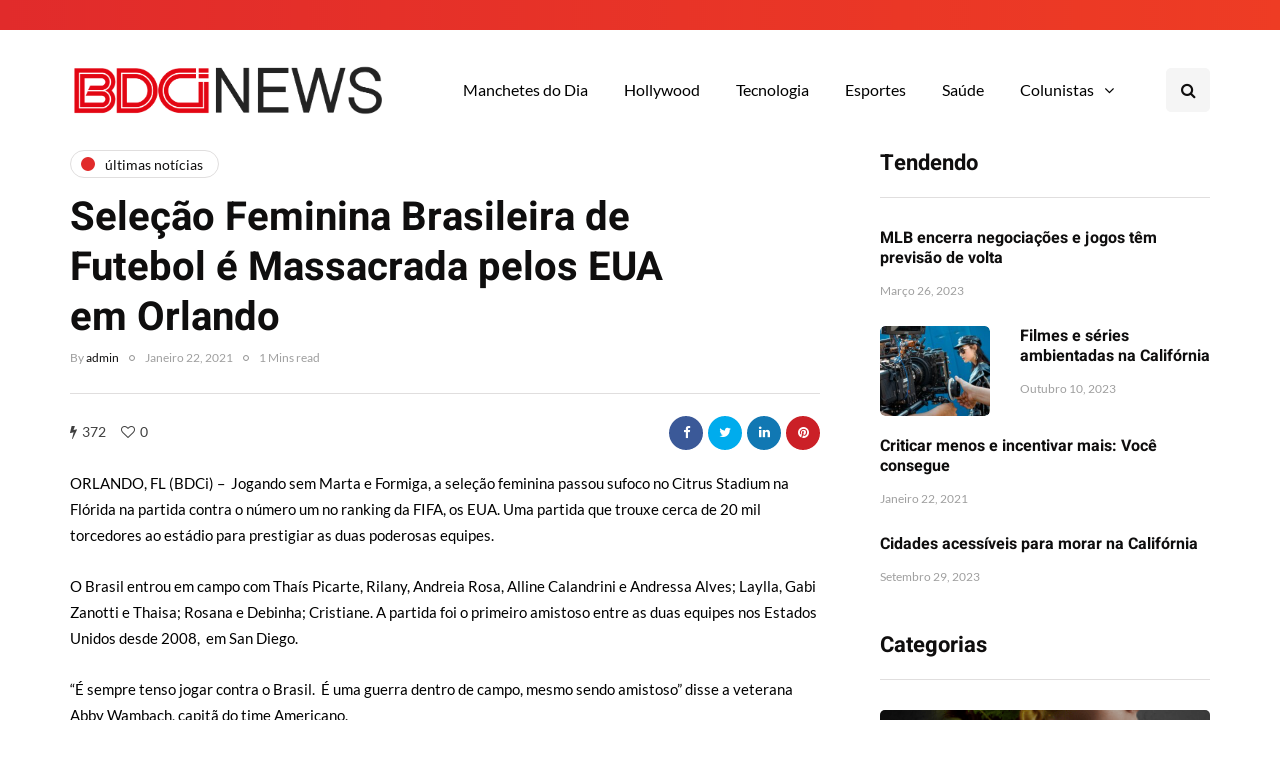

--- FILE ---
content_type: text/html; charset=UTF-8
request_url: https://bdci.tv/selecao-feminina-brasileira-de-futebol-e-massacrada-pelos-eua-em-orlando/
body_size: 16065
content:
<!DOCTYPE html>
<html lang="pt-PT">
<head>
<meta name="viewport" content="width=device-width, initial-scale=1.0" />
<meta charset="UTF-8" />
<link rel="profile" href="https://gmpg.org/xfn/11" />
<link rel="pingback" href="https://bdci.tv/xmlrpc.php" />
<script>
(()=>{var e={};e.g=function(){if("object"==typeof globalThis)return globalThis;try{return this||new Function("return this")()}catch(e){if("object"==typeof window)return window}}(),function({ampUrl:n,isCustomizePreview:t,isAmpDevMode:r,noampQueryVarName:o,noampQueryVarValue:s,disabledStorageKey:i,mobileUserAgents:a,regexRegex:c}){if("undefined"==typeof sessionStorage)return;const d=new RegExp(c);if(!a.some((e=>{const n=e.match(d);return!(!n||!new RegExp(n[1],n[2]).test(navigator.userAgent))||navigator.userAgent.includes(e)})))return;e.g.addEventListener("DOMContentLoaded",(()=>{const e=document.getElementById("amp-mobile-version-switcher");if(!e)return;e.hidden=!1;const n=e.querySelector("a[href]");n&&n.addEventListener("click",(()=>{sessionStorage.removeItem(i)}))}));const g=r&&["paired-browsing-non-amp","paired-browsing-amp"].includes(window.name);if(sessionStorage.getItem(i)||t||g)return;const u=new URL(location.href),m=new URL(n);m.hash=u.hash,u.searchParams.has(o)&&s===u.searchParams.get(o)?sessionStorage.setItem(i,"1"):m.href!==u.href&&(window.stop(),location.replace(m.href))}({"ampUrl":"https:\/\/bdci.tv\/selecao-feminina-brasileira-de-futebol-e-massacrada-pelos-eua-em-orlando\/?amp=1","noampQueryVarName":"noamp","noampQueryVarValue":"mobile","disabledStorageKey":"amp_mobile_redirect_disabled","mobileUserAgents":["Mobile","Android","Silk\/","Kindle","BlackBerry","Opera Mini","Opera Mobi"],"regexRegex":"^\\\/((?:.|\\n)+)\\\/([i]*)$","isCustomizePreview":false,"isAmpDevMode":false})})();
</script>
<title>Seleção Feminina Brasileira de Futebol é Massacrada pelos EUA em Orlando &#8211; Califórnia &#8211; BDCi News &#8211; Califórnia</title>
    <style>
        #wpadminbar #wp-admin-bar-p404_free_top_button .ab-icon:before {
            content: "\f103";
            color:red;
            top: 2px;
        }
    </style>
        <meta name='robots' content='max-image-preview:large' />
	<style>img:is([sizes="auto" i], [sizes^="auto," i]) { contain-intrinsic-size: 3000px 1500px }</style>
	<link rel="alternate" type="application/rss+xml" title="Califórnia - BDCi News - Califórnia &raquo; Feed" href="https://bdci.tv/feed/" />
<link rel="alternate" type="application/rss+xml" title="Califórnia - BDCi News - Califórnia &raquo; Feed de comentários" href="https://bdci.tv/comments/feed/" />
<link rel="alternate" type="application/rss+xml" title="Feed de comentários de Califórnia - BDCi News - Califórnia &raquo; Seleção Feminina Brasileira de Futebol é Massacrada pelos EUA em Orlando" href="https://bdci.tv/selecao-feminina-brasileira-de-futebol-e-massacrada-pelos-eua-em-orlando/feed/" />
<script>
window._wpemojiSettings = {"baseUrl":"https:\/\/s.w.org\/images\/core\/emoji\/16.0.1\/72x72\/","ext":".png","svgUrl":"https:\/\/s.w.org\/images\/core\/emoji\/16.0.1\/svg\/","svgExt":".svg","source":{"concatemoji":"https:\/\/bdci.tv\/wp-includes\/js\/wp-emoji-release.min.js?ver=6.8.3"}};
/*! This file is auto-generated */
!function(s,n){var o,i,e;function c(e){try{var t={supportTests:e,timestamp:(new Date).valueOf()};sessionStorage.setItem(o,JSON.stringify(t))}catch(e){}}function p(e,t,n){e.clearRect(0,0,e.canvas.width,e.canvas.height),e.fillText(t,0,0);var t=new Uint32Array(e.getImageData(0,0,e.canvas.width,e.canvas.height).data),a=(e.clearRect(0,0,e.canvas.width,e.canvas.height),e.fillText(n,0,0),new Uint32Array(e.getImageData(0,0,e.canvas.width,e.canvas.height).data));return t.every(function(e,t){return e===a[t]})}function u(e,t){e.clearRect(0,0,e.canvas.width,e.canvas.height),e.fillText(t,0,0);for(var n=e.getImageData(16,16,1,1),a=0;a<n.data.length;a++)if(0!==n.data[a])return!1;return!0}function f(e,t,n,a){switch(t){case"flag":return n(e,"\ud83c\udff3\ufe0f\u200d\u26a7\ufe0f","\ud83c\udff3\ufe0f\u200b\u26a7\ufe0f")?!1:!n(e,"\ud83c\udde8\ud83c\uddf6","\ud83c\udde8\u200b\ud83c\uddf6")&&!n(e,"\ud83c\udff4\udb40\udc67\udb40\udc62\udb40\udc65\udb40\udc6e\udb40\udc67\udb40\udc7f","\ud83c\udff4\u200b\udb40\udc67\u200b\udb40\udc62\u200b\udb40\udc65\u200b\udb40\udc6e\u200b\udb40\udc67\u200b\udb40\udc7f");case"emoji":return!a(e,"\ud83e\udedf")}return!1}function g(e,t,n,a){var r="undefined"!=typeof WorkerGlobalScope&&self instanceof WorkerGlobalScope?new OffscreenCanvas(300,150):s.createElement("canvas"),o=r.getContext("2d",{willReadFrequently:!0}),i=(o.textBaseline="top",o.font="600 32px Arial",{});return e.forEach(function(e){i[e]=t(o,e,n,a)}),i}function t(e){var t=s.createElement("script");t.src=e,t.defer=!0,s.head.appendChild(t)}"undefined"!=typeof Promise&&(o="wpEmojiSettingsSupports",i=["flag","emoji"],n.supports={everything:!0,everythingExceptFlag:!0},e=new Promise(function(e){s.addEventListener("DOMContentLoaded",e,{once:!0})}),new Promise(function(t){var n=function(){try{var e=JSON.parse(sessionStorage.getItem(o));if("object"==typeof e&&"number"==typeof e.timestamp&&(new Date).valueOf()<e.timestamp+604800&&"object"==typeof e.supportTests)return e.supportTests}catch(e){}return null}();if(!n){if("undefined"!=typeof Worker&&"undefined"!=typeof OffscreenCanvas&&"undefined"!=typeof URL&&URL.createObjectURL&&"undefined"!=typeof Blob)try{var e="postMessage("+g.toString()+"("+[JSON.stringify(i),f.toString(),p.toString(),u.toString()].join(",")+"));",a=new Blob([e],{type:"text/javascript"}),r=new Worker(URL.createObjectURL(a),{name:"wpTestEmojiSupports"});return void(r.onmessage=function(e){c(n=e.data),r.terminate(),t(n)})}catch(e){}c(n=g(i,f,p,u))}t(n)}).then(function(e){for(var t in e)n.supports[t]=e[t],n.supports.everything=n.supports.everything&&n.supports[t],"flag"!==t&&(n.supports.everythingExceptFlag=n.supports.everythingExceptFlag&&n.supports[t]);n.supports.everythingExceptFlag=n.supports.everythingExceptFlag&&!n.supports.flag,n.DOMReady=!1,n.readyCallback=function(){n.DOMReady=!0}}).then(function(){return e}).then(function(){var e;n.supports.everything||(n.readyCallback(),(e=n.source||{}).concatemoji?t(e.concatemoji):e.wpemoji&&e.twemoji&&(t(e.twemoji),t(e.wpemoji)))}))}((window,document),window._wpemojiSettings);
</script>
<link rel='stylesheet' id='sbi_styles-css' href='https://bdci.tv/wp-content/plugins/instagram-feed/css/sbi-styles.min.css?ver=6.2.10' media='all' />
<link rel='stylesheet' id='lrm-modal-css' href='https://bdci.tv/wp-content/plugins/ajax-login-and-registration-modal-popup/assets/lrm-core-compiled.css?ver=56' media='all' />
<link rel='stylesheet' id='lrm-modal-skin-css' href='https://bdci.tv/wp-content/plugins/ajax-login-and-registration-modal-popup/skins/default/skin.css?ver=56' media='all' />
<style id='wp-emoji-styles-inline-css'>

	img.wp-smiley, img.emoji {
		display: inline !important;
		border: none !important;
		box-shadow: none !important;
		height: 1em !important;
		width: 1em !important;
		margin: 0 0.07em !important;
		vertical-align: -0.1em !important;
		background: none !important;
		padding: 0 !important;
	}
</style>
<link rel='stylesheet' id='wp-block-library-css' href='https://bdci.tv/wp-includes/css/dist/block-library/style.min.css?ver=6.8.3' media='all' />
<style id='classic-theme-styles-inline-css'>
/*! This file is auto-generated */
.wp-block-button__link{color:#fff;background-color:#32373c;border-radius:9999px;box-shadow:none;text-decoration:none;padding:calc(.667em + 2px) calc(1.333em + 2px);font-size:1.125em}.wp-block-file__button{background:#32373c;color:#fff;text-decoration:none}
</style>
<style id='global-styles-inline-css'>
:root{--wp--preset--aspect-ratio--square: 1;--wp--preset--aspect-ratio--4-3: 4/3;--wp--preset--aspect-ratio--3-4: 3/4;--wp--preset--aspect-ratio--3-2: 3/2;--wp--preset--aspect-ratio--2-3: 2/3;--wp--preset--aspect-ratio--16-9: 16/9;--wp--preset--aspect-ratio--9-16: 9/16;--wp--preset--color--black: #000000;--wp--preset--color--cyan-bluish-gray: #abb8c3;--wp--preset--color--white: #ffffff;--wp--preset--color--pale-pink: #f78da7;--wp--preset--color--vivid-red: #cf2e2e;--wp--preset--color--luminous-vivid-orange: #ff6900;--wp--preset--color--luminous-vivid-amber: #fcb900;--wp--preset--color--light-green-cyan: #7bdcb5;--wp--preset--color--vivid-green-cyan: #00d084;--wp--preset--color--pale-cyan-blue: #8ed1fc;--wp--preset--color--vivid-cyan-blue: #0693e3;--wp--preset--color--vivid-purple: #9b51e0;--wp--preset--gradient--vivid-cyan-blue-to-vivid-purple: linear-gradient(135deg,rgba(6,147,227,1) 0%,rgb(155,81,224) 100%);--wp--preset--gradient--light-green-cyan-to-vivid-green-cyan: linear-gradient(135deg,rgb(122,220,180) 0%,rgb(0,208,130) 100%);--wp--preset--gradient--luminous-vivid-amber-to-luminous-vivid-orange: linear-gradient(135deg,rgba(252,185,0,1) 0%,rgba(255,105,0,1) 100%);--wp--preset--gradient--luminous-vivid-orange-to-vivid-red: linear-gradient(135deg,rgba(255,105,0,1) 0%,rgb(207,46,46) 100%);--wp--preset--gradient--very-light-gray-to-cyan-bluish-gray: linear-gradient(135deg,rgb(238,238,238) 0%,rgb(169,184,195) 100%);--wp--preset--gradient--cool-to-warm-spectrum: linear-gradient(135deg,rgb(74,234,220) 0%,rgb(151,120,209) 20%,rgb(207,42,186) 40%,rgb(238,44,130) 60%,rgb(251,105,98) 80%,rgb(254,248,76) 100%);--wp--preset--gradient--blush-light-purple: linear-gradient(135deg,rgb(255,206,236) 0%,rgb(152,150,240) 100%);--wp--preset--gradient--blush-bordeaux: linear-gradient(135deg,rgb(254,205,165) 0%,rgb(254,45,45) 50%,rgb(107,0,62) 100%);--wp--preset--gradient--luminous-dusk: linear-gradient(135deg,rgb(255,203,112) 0%,rgb(199,81,192) 50%,rgb(65,88,208) 100%);--wp--preset--gradient--pale-ocean: linear-gradient(135deg,rgb(255,245,203) 0%,rgb(182,227,212) 50%,rgb(51,167,181) 100%);--wp--preset--gradient--electric-grass: linear-gradient(135deg,rgb(202,248,128) 0%,rgb(113,206,126) 100%);--wp--preset--gradient--midnight: linear-gradient(135deg,rgb(2,3,129) 0%,rgb(40,116,252) 100%);--wp--preset--font-size--small: 13px;--wp--preset--font-size--medium: 20px;--wp--preset--font-size--large: 36px;--wp--preset--font-size--x-large: 42px;--wp--preset--spacing--20: 0.44rem;--wp--preset--spacing--30: 0.67rem;--wp--preset--spacing--40: 1rem;--wp--preset--spacing--50: 1.5rem;--wp--preset--spacing--60: 2.25rem;--wp--preset--spacing--70: 3.38rem;--wp--preset--spacing--80: 5.06rem;--wp--preset--shadow--natural: 6px 6px 9px rgba(0, 0, 0, 0.2);--wp--preset--shadow--deep: 12px 12px 50px rgba(0, 0, 0, 0.4);--wp--preset--shadow--sharp: 6px 6px 0px rgba(0, 0, 0, 0.2);--wp--preset--shadow--outlined: 6px 6px 0px -3px rgba(255, 255, 255, 1), 6px 6px rgba(0, 0, 0, 1);--wp--preset--shadow--crisp: 6px 6px 0px rgba(0, 0, 0, 1);}:where(.is-layout-flex){gap: 0.5em;}:where(.is-layout-grid){gap: 0.5em;}body .is-layout-flex{display: flex;}.is-layout-flex{flex-wrap: wrap;align-items: center;}.is-layout-flex > :is(*, div){margin: 0;}body .is-layout-grid{display: grid;}.is-layout-grid > :is(*, div){margin: 0;}:where(.wp-block-columns.is-layout-flex){gap: 2em;}:where(.wp-block-columns.is-layout-grid){gap: 2em;}:where(.wp-block-post-template.is-layout-flex){gap: 1.25em;}:where(.wp-block-post-template.is-layout-grid){gap: 1.25em;}.has-black-color{color: var(--wp--preset--color--black) !important;}.has-cyan-bluish-gray-color{color: var(--wp--preset--color--cyan-bluish-gray) !important;}.has-white-color{color: var(--wp--preset--color--white) !important;}.has-pale-pink-color{color: var(--wp--preset--color--pale-pink) !important;}.has-vivid-red-color{color: var(--wp--preset--color--vivid-red) !important;}.has-luminous-vivid-orange-color{color: var(--wp--preset--color--luminous-vivid-orange) !important;}.has-luminous-vivid-amber-color{color: var(--wp--preset--color--luminous-vivid-amber) !important;}.has-light-green-cyan-color{color: var(--wp--preset--color--light-green-cyan) !important;}.has-vivid-green-cyan-color{color: var(--wp--preset--color--vivid-green-cyan) !important;}.has-pale-cyan-blue-color{color: var(--wp--preset--color--pale-cyan-blue) !important;}.has-vivid-cyan-blue-color{color: var(--wp--preset--color--vivid-cyan-blue) !important;}.has-vivid-purple-color{color: var(--wp--preset--color--vivid-purple) !important;}.has-black-background-color{background-color: var(--wp--preset--color--black) !important;}.has-cyan-bluish-gray-background-color{background-color: var(--wp--preset--color--cyan-bluish-gray) !important;}.has-white-background-color{background-color: var(--wp--preset--color--white) !important;}.has-pale-pink-background-color{background-color: var(--wp--preset--color--pale-pink) !important;}.has-vivid-red-background-color{background-color: var(--wp--preset--color--vivid-red) !important;}.has-luminous-vivid-orange-background-color{background-color: var(--wp--preset--color--luminous-vivid-orange) !important;}.has-luminous-vivid-amber-background-color{background-color: var(--wp--preset--color--luminous-vivid-amber) !important;}.has-light-green-cyan-background-color{background-color: var(--wp--preset--color--light-green-cyan) !important;}.has-vivid-green-cyan-background-color{background-color: var(--wp--preset--color--vivid-green-cyan) !important;}.has-pale-cyan-blue-background-color{background-color: var(--wp--preset--color--pale-cyan-blue) !important;}.has-vivid-cyan-blue-background-color{background-color: var(--wp--preset--color--vivid-cyan-blue) !important;}.has-vivid-purple-background-color{background-color: var(--wp--preset--color--vivid-purple) !important;}.has-black-border-color{border-color: var(--wp--preset--color--black) !important;}.has-cyan-bluish-gray-border-color{border-color: var(--wp--preset--color--cyan-bluish-gray) !important;}.has-white-border-color{border-color: var(--wp--preset--color--white) !important;}.has-pale-pink-border-color{border-color: var(--wp--preset--color--pale-pink) !important;}.has-vivid-red-border-color{border-color: var(--wp--preset--color--vivid-red) !important;}.has-luminous-vivid-orange-border-color{border-color: var(--wp--preset--color--luminous-vivid-orange) !important;}.has-luminous-vivid-amber-border-color{border-color: var(--wp--preset--color--luminous-vivid-amber) !important;}.has-light-green-cyan-border-color{border-color: var(--wp--preset--color--light-green-cyan) !important;}.has-vivid-green-cyan-border-color{border-color: var(--wp--preset--color--vivid-green-cyan) !important;}.has-pale-cyan-blue-border-color{border-color: var(--wp--preset--color--pale-cyan-blue) !important;}.has-vivid-cyan-blue-border-color{border-color: var(--wp--preset--color--vivid-cyan-blue) !important;}.has-vivid-purple-border-color{border-color: var(--wp--preset--color--vivid-purple) !important;}.has-vivid-cyan-blue-to-vivid-purple-gradient-background{background: var(--wp--preset--gradient--vivid-cyan-blue-to-vivid-purple) !important;}.has-light-green-cyan-to-vivid-green-cyan-gradient-background{background: var(--wp--preset--gradient--light-green-cyan-to-vivid-green-cyan) !important;}.has-luminous-vivid-amber-to-luminous-vivid-orange-gradient-background{background: var(--wp--preset--gradient--luminous-vivid-amber-to-luminous-vivid-orange) !important;}.has-luminous-vivid-orange-to-vivid-red-gradient-background{background: var(--wp--preset--gradient--luminous-vivid-orange-to-vivid-red) !important;}.has-very-light-gray-to-cyan-bluish-gray-gradient-background{background: var(--wp--preset--gradient--very-light-gray-to-cyan-bluish-gray) !important;}.has-cool-to-warm-spectrum-gradient-background{background: var(--wp--preset--gradient--cool-to-warm-spectrum) !important;}.has-blush-light-purple-gradient-background{background: var(--wp--preset--gradient--blush-light-purple) !important;}.has-blush-bordeaux-gradient-background{background: var(--wp--preset--gradient--blush-bordeaux) !important;}.has-luminous-dusk-gradient-background{background: var(--wp--preset--gradient--luminous-dusk) !important;}.has-pale-ocean-gradient-background{background: var(--wp--preset--gradient--pale-ocean) !important;}.has-electric-grass-gradient-background{background: var(--wp--preset--gradient--electric-grass) !important;}.has-midnight-gradient-background{background: var(--wp--preset--gradient--midnight) !important;}.has-small-font-size{font-size: var(--wp--preset--font-size--small) !important;}.has-medium-font-size{font-size: var(--wp--preset--font-size--medium) !important;}.has-large-font-size{font-size: var(--wp--preset--font-size--large) !important;}.has-x-large-font-size{font-size: var(--wp--preset--font-size--x-large) !important;}
:where(.wp-block-post-template.is-layout-flex){gap: 1.25em;}:where(.wp-block-post-template.is-layout-grid){gap: 1.25em;}
:where(.wp-block-columns.is-layout-flex){gap: 2em;}:where(.wp-block-columns.is-layout-grid){gap: 2em;}
:root :where(.wp-block-pullquote){font-size: 1.5em;line-height: 1.6;}
</style>
<link rel='stylesheet' id='contact-form-7-css' href='https://bdci.tv/wp-content/plugins/contact-form-7/includes/css/styles.css?ver=5.9.3' media='all' />
<link rel='stylesheet' id='responsive-lightbox-swipebox-css' href='https://bdci.tv/wp-content/plugins/responsive-lightbox/assets/swipebox/swipebox.min.css?ver=2.4.7' media='all' />
<link rel='stylesheet' id='wp-pagenavi-css' href='https://bdci.tv/wp-content/plugins/wp-pagenavi/pagenavi-css.css?ver=2.70' media='all' />
<link rel='stylesheet' id='bootstrap-css' href='https://bdci.tv/wp-content/themes/inhype/css/bootstrap.css?ver=6.8.3' media='all' />
<link rel='stylesheet' id='owl-carousel-css' href='https://bdci.tv/wp-content/themes/inhype/js/owl-carousel/owl.carousel.css?ver=6.8.3' media='all' />
<link rel='stylesheet' id='inhype-stylesheet-css' href='https://bdci.tv/wp-content/themes/inhype/style.css?ver=1.0.2' media='all' />
<link rel='stylesheet' id='inhype-responsive-css' href='https://bdci.tv/wp-content/themes/inhype/responsive.css?ver=all' media='all' />
<link rel='stylesheet' id='inhype-animations-css' href='https://bdci.tv/wp-content/themes/inhype/css/animations.css?ver=6.8.3' media='all' />
<link rel='stylesheet' id='font-awesome-css' href='https://bdci.tv/wp-content/themes/inhype/css/font-awesome.css?ver=6.8.3' media='all' />
<link rel='stylesheet' id='inhype-select2-css' href='https://bdci.tv/wp-content/themes/inhype/js/select2/select2.css?ver=6.8.3' media='all' />
<link rel='stylesheet' id='swiper-css' href='https://bdci.tv/wp-content/themes/inhype/css/idangerous.swiper.css?ver=6.8.3' media='all' />
<link rel='stylesheet' id='aos-css' href='https://bdci.tv/wp-content/themes/inhype/js/aos/aos.css?ver=6.8.3' media='all' />
<link rel='stylesheet' id='dashicons-css' href='https://bdci.tv/wp-includes/css/dashicons.min.css?ver=6.8.3' media='all' />
<link rel='stylesheet' id='thickbox-css' href='https://bdci.tv/wp-includes/js/thickbox/thickbox.css?ver=6.8.3' media='all' />
<link rel='stylesheet' id='inhype-mega-menu-css' href='https://bdci.tv/wp-content/themes/inhype/inc/modules/mega-menu/css/mega-menu.css?ver=6.8.3' media='all' />
<link rel='stylesheet' id='inhype-mega-menu-responsive-css' href='https://bdci.tv/wp-content/themes/inhype/inc/modules/mega-menu/css/mega-menu-responsive.css?ver=6.8.3' media='all' />
<link rel='stylesheet' id='style-cache-inhype-css' href='https://bdci.tv/wp-content/uploads/style-cache-inhype.css?ver=1713190819.3302' media='all' />
<script src="https://bdci.tv/wp-includes/js/jquery/jquery.min.js?ver=3.7.1" id="jquery-core-js"></script>
<script src="https://bdci.tv/wp-includes/js/jquery/jquery-migrate.min.js?ver=3.4.1" id="jquery-migrate-js"></script>
<script src="https://bdci.tv/wp-content/plugins/responsive-lightbox/assets/swipebox/jquery.swipebox.min.js?ver=2.4.7" id="responsive-lightbox-swipebox-js"></script>
<script src="https://bdci.tv/wp-includes/js/underscore.min.js?ver=1.13.7" id="underscore-js"></script>
<script src="https://bdci.tv/wp-content/plugins/responsive-lightbox/assets/infinitescroll/infinite-scroll.pkgd.min.js?ver=6.8.3" id="responsive-lightbox-infinite-scroll-js"></script>
<script id="responsive-lightbox-js-before">
var rlArgs = {"script":"swipebox","selector":"lightbox","customEvents":"","activeGalleries":true,"animation":true,"hideCloseButtonOnMobile":false,"removeBarsOnMobile":false,"hideBars":true,"hideBarsDelay":5000,"videoMaxWidth":1080,"useSVG":true,"loopAtEnd":false,"woocommerce_gallery":false,"ajaxurl":"https:\/\/bdci.tv\/wp-admin\/admin-ajax.php","nonce":"0a08b1d1ae","preview":false,"postId":2637,"scriptExtension":false};
</script>
<script src="https://bdci.tv/wp-content/plugins/responsive-lightbox/js/front.js?ver=2.4.7" id="responsive-lightbox-js"></script>
<script src="https://bdci.tv/wp-content/uploads/js-cache-inhype.js?ver=1713190819.3367" id="js-cache-inhype-js"></script>
<link rel="https://api.w.org/" href="https://bdci.tv/wp-json/" /><link rel="alternate" title="JSON" type="application/json" href="https://bdci.tv/wp-json/wp/v2/posts/2637" /><link rel="EditURI" type="application/rsd+xml" title="RSD" href="https://bdci.tv/xmlrpc.php?rsd" />
<meta name="generator" content="WordPress 6.8.3" />
<link rel="canonical" href="https://bdci.tv/selecao-feminina-brasileira-de-futebol-e-massacrada-pelos-eua-em-orlando/" />
<link rel='shortlink' href='https://bdci.tv/?p=2637' />
<link rel="alternate" title="oEmbed (JSON)" type="application/json+oembed" href="https://bdci.tv/wp-json/oembed/1.0/embed?url=https%3A%2F%2Fbdci.tv%2Fselecao-feminina-brasileira-de-futebol-e-massacrada-pelos-eua-em-orlando%2F" />
<link rel="alternate" title="oEmbed (XML)" type="text/xml+oembed" href="https://bdci.tv/wp-json/oembed/1.0/embed?url=https%3A%2F%2Fbdci.tv%2Fselecao-feminina-brasileira-de-futebol-e-massacrada-pelos-eua-em-orlando%2F&#038;format=xml" />
<link rel="alternate" type="text/html" media="only screen and (max-width: 640px)" href="https://bdci.tv/selecao-feminina-brasileira-de-futebol-e-massacrada-pelos-eua-em-orlando/?amp=1"><link rel="amphtml" href="https://bdci.tv/selecao-feminina-brasileira-de-futebol-e-massacrada-pelos-eua-em-orlando/?amp=1"><style>#amp-mobile-version-switcher{left:0;position:absolute;width:100%;z-index:100}#amp-mobile-version-switcher>a{background-color:#444;border:0;color:#eaeaea;display:block;font-family:-apple-system,BlinkMacSystemFont,Segoe UI,Roboto,Oxygen-Sans,Ubuntu,Cantarell,Helvetica Neue,sans-serif;font-size:16px;font-weight:600;padding:15px 0;text-align:center;-webkit-text-decoration:none;text-decoration:none}#amp-mobile-version-switcher>a:active,#amp-mobile-version-switcher>a:focus,#amp-mobile-version-switcher>a:hover{-webkit-text-decoration:underline;text-decoration:underline}</style><link rel="icon" href="https://bdci.tv/wp-content/uploads/2024/04/cropped-favicon-1151940-4541590-32x32.png" sizes="32x32" />
<link rel="icon" href="https://bdci.tv/wp-content/uploads/2024/04/cropped-favicon-1151940-4541590-192x192.png" sizes="192x192" />
<link rel="apple-touch-icon" href="https://bdci.tv/wp-content/uploads/2024/04/cropped-favicon-1151940-4541590-180x180.png" />
<meta name="msapplication-TileImage" content="https://bdci.tv/wp-content/uploads/2024/04/cropped-favicon-1151940-4541590-270x270.png" />
<style id="kirki-inline-styles">body{font-family:Lato;font-size:15px;font-weight:400;color:#000000;}/* cyrillic-ext */
@font-face {
  font-family: 'Cormorant Garamond';
  font-style: normal;
  font-weight: 400;
  font-display: swap;
  src: url(https://bdci.tv/wp-content/fonts/cormorant-garamond/co3umX5slCNuHLi8bLeY9MK7whWMhyjypVO7abI26QOD_v86KnnOiss4.woff2) format('woff2');
  unicode-range: U+0460-052F, U+1C80-1C8A, U+20B4, U+2DE0-2DFF, U+A640-A69F, U+FE2E-FE2F;
}
/* cyrillic */
@font-face {
  font-family: 'Cormorant Garamond';
  font-style: normal;
  font-weight: 400;
  font-display: swap;
  src: url(https://bdci.tv/wp-content/fonts/cormorant-garamond/co3umX5slCNuHLi8bLeY9MK7whWMhyjypVO7abI26QOD_v86KnDOiss4.woff2) format('woff2');
  unicode-range: U+0301, U+0400-045F, U+0490-0491, U+04B0-04B1, U+2116;
}
/* vietnamese */
@font-face {
  font-family: 'Cormorant Garamond';
  font-style: normal;
  font-weight: 400;
  font-display: swap;
  src: url(https://bdci.tv/wp-content/fonts/cormorant-garamond/co3umX5slCNuHLi8bLeY9MK7whWMhyjypVO7abI26QOD_v86KnvOiss4.woff2) format('woff2');
  unicode-range: U+0102-0103, U+0110-0111, U+0128-0129, U+0168-0169, U+01A0-01A1, U+01AF-01B0, U+0300-0301, U+0303-0304, U+0308-0309, U+0323, U+0329, U+1EA0-1EF9, U+20AB;
}
/* latin-ext */
@font-face {
  font-family: 'Cormorant Garamond';
  font-style: normal;
  font-weight: 400;
  font-display: swap;
  src: url(https://bdci.tv/wp-content/fonts/cormorant-garamond/co3umX5slCNuHLi8bLeY9MK7whWMhyjypVO7abI26QOD_v86KnrOiss4.woff2) format('woff2');
  unicode-range: U+0100-02BA, U+02BD-02C5, U+02C7-02CC, U+02CE-02D7, U+02DD-02FF, U+0304, U+0308, U+0329, U+1D00-1DBF, U+1E00-1E9F, U+1EF2-1EFF, U+2020, U+20A0-20AB, U+20AD-20C0, U+2113, U+2C60-2C7F, U+A720-A7FF;
}
/* latin */
@font-face {
  font-family: 'Cormorant Garamond';
  font-style: normal;
  font-weight: 400;
  font-display: swap;
  src: url(https://bdci.tv/wp-content/fonts/cormorant-garamond/co3umX5slCNuHLi8bLeY9MK7whWMhyjypVO7abI26QOD_v86KnTOig.woff2) format('woff2');
  unicode-range: U+0000-00FF, U+0131, U+0152-0153, U+02BB-02BC, U+02C6, U+02DA, U+02DC, U+0304, U+0308, U+0329, U+2000-206F, U+20AC, U+2122, U+2191, U+2193, U+2212, U+2215, U+FEFF, U+FFFD;
}/* hebrew */
@font-face {
  font-family: 'Heebo';
  font-style: normal;
  font-weight: 700;
  font-display: swap;
  src: url(https://bdci.tv/wp-content/fonts/heebo/NGSpv5_NC0k9P_v6ZUCbLRAHxK1Ebiusd0mm_00.woff2) format('woff2');
  unicode-range: U+0307-0308, U+0590-05FF, U+200C-2010, U+20AA, U+25CC, U+FB1D-FB4F;
}
/* math */
@font-face {
  font-family: 'Heebo';
  font-style: normal;
  font-weight: 700;
  font-display: swap;
  src: url(https://bdci.tv/wp-content/fonts/heebo/NGSpv5_NC0k9P_v6ZUCbLRAHxK1EbiusCUmm_00.woff2) format('woff2');
  unicode-range: U+0302-0303, U+0305, U+0307-0308, U+0310, U+0312, U+0315, U+031A, U+0326-0327, U+032C, U+032F-0330, U+0332-0333, U+0338, U+033A, U+0346, U+034D, U+0391-03A1, U+03A3-03A9, U+03B1-03C9, U+03D1, U+03D5-03D6, U+03F0-03F1, U+03F4-03F5, U+2016-2017, U+2034-2038, U+203C, U+2040, U+2043, U+2047, U+2050, U+2057, U+205F, U+2070-2071, U+2074-208E, U+2090-209C, U+20D0-20DC, U+20E1, U+20E5-20EF, U+2100-2112, U+2114-2115, U+2117-2121, U+2123-214F, U+2190, U+2192, U+2194-21AE, U+21B0-21E5, U+21F1-21F2, U+21F4-2211, U+2213-2214, U+2216-22FF, U+2308-230B, U+2310, U+2319, U+231C-2321, U+2336-237A, U+237C, U+2395, U+239B-23B7, U+23D0, U+23DC-23E1, U+2474-2475, U+25AF, U+25B3, U+25B7, U+25BD, U+25C1, U+25CA, U+25CC, U+25FB, U+266D-266F, U+27C0-27FF, U+2900-2AFF, U+2B0E-2B11, U+2B30-2B4C, U+2BFE, U+3030, U+FF5B, U+FF5D, U+1D400-1D7FF, U+1EE00-1EEFF;
}
/* symbols */
@font-face {
  font-family: 'Heebo';
  font-style: normal;
  font-weight: 700;
  font-display: swap;
  src: url(https://bdci.tv/wp-content/fonts/heebo/NGSpv5_NC0k9P_v6ZUCbLRAHxK1EbiusG0mm_00.woff2) format('woff2');
  unicode-range: U+0001-000C, U+000E-001F, U+007F-009F, U+20DD-20E0, U+20E2-20E4, U+2150-218F, U+2190, U+2192, U+2194-2199, U+21AF, U+21E6-21F0, U+21F3, U+2218-2219, U+2299, U+22C4-22C6, U+2300-243F, U+2440-244A, U+2460-24FF, U+25A0-27BF, U+2800-28FF, U+2921-2922, U+2981, U+29BF, U+29EB, U+2B00-2BFF, U+4DC0-4DFF, U+FFF9-FFFB, U+10140-1018E, U+10190-1019C, U+101A0, U+101D0-101FD, U+102E0-102FB, U+10E60-10E7E, U+1D2C0-1D2D3, U+1D2E0-1D37F, U+1F000-1F0FF, U+1F100-1F1AD, U+1F1E6-1F1FF, U+1F30D-1F30F, U+1F315, U+1F31C, U+1F31E, U+1F320-1F32C, U+1F336, U+1F378, U+1F37D, U+1F382, U+1F393-1F39F, U+1F3A7-1F3A8, U+1F3AC-1F3AF, U+1F3C2, U+1F3C4-1F3C6, U+1F3CA-1F3CE, U+1F3D4-1F3E0, U+1F3ED, U+1F3F1-1F3F3, U+1F3F5-1F3F7, U+1F408, U+1F415, U+1F41F, U+1F426, U+1F43F, U+1F441-1F442, U+1F444, U+1F446-1F449, U+1F44C-1F44E, U+1F453, U+1F46A, U+1F47D, U+1F4A3, U+1F4B0, U+1F4B3, U+1F4B9, U+1F4BB, U+1F4BF, U+1F4C8-1F4CB, U+1F4D6, U+1F4DA, U+1F4DF, U+1F4E3-1F4E6, U+1F4EA-1F4ED, U+1F4F7, U+1F4F9-1F4FB, U+1F4FD-1F4FE, U+1F503, U+1F507-1F50B, U+1F50D, U+1F512-1F513, U+1F53E-1F54A, U+1F54F-1F5FA, U+1F610, U+1F650-1F67F, U+1F687, U+1F68D, U+1F691, U+1F694, U+1F698, U+1F6AD, U+1F6B2, U+1F6B9-1F6BA, U+1F6BC, U+1F6C6-1F6CF, U+1F6D3-1F6D7, U+1F6E0-1F6EA, U+1F6F0-1F6F3, U+1F6F7-1F6FC, U+1F700-1F7FF, U+1F800-1F80B, U+1F810-1F847, U+1F850-1F859, U+1F860-1F887, U+1F890-1F8AD, U+1F8B0-1F8BB, U+1F8C0-1F8C1, U+1F900-1F90B, U+1F93B, U+1F946, U+1F984, U+1F996, U+1F9E9, U+1FA00-1FA6F, U+1FA70-1FA7C, U+1FA80-1FA89, U+1FA8F-1FAC6, U+1FACE-1FADC, U+1FADF-1FAE9, U+1FAF0-1FAF8, U+1FB00-1FBFF;
}
/* latin-ext */
@font-face {
  font-family: 'Heebo';
  font-style: normal;
  font-weight: 700;
  font-display: swap;
  src: url(https://bdci.tv/wp-content/fonts/heebo/NGSpv5_NC0k9P_v6ZUCbLRAHxK1Ebiuse0mm_00.woff2) format('woff2');
  unicode-range: U+0100-02BA, U+02BD-02C5, U+02C7-02CC, U+02CE-02D7, U+02DD-02FF, U+0304, U+0308, U+0329, U+1D00-1DBF, U+1E00-1E9F, U+1EF2-1EFF, U+2020, U+20A0-20AB, U+20AD-20C0, U+2113, U+2C60-2C7F, U+A720-A7FF;
}
/* latin */
@font-face {
  font-family: 'Heebo';
  font-style: normal;
  font-weight: 700;
  font-display: swap;
  src: url(https://bdci.tv/wp-content/fonts/heebo/NGSpv5_NC0k9P_v6ZUCbLRAHxK1EbiusdUmm.woff2) format('woff2');
  unicode-range: U+0000-00FF, U+0131, U+0152-0153, U+02BB-02BC, U+02C6, U+02DA, U+02DC, U+0304, U+0308, U+0329, U+2000-206F, U+20AC, U+2122, U+2191, U+2193, U+2212, U+2215, U+FEFF, U+FFFD;
}/* latin-ext */
@font-face {
  font-family: 'Lato';
  font-style: normal;
  font-weight: 400;
  font-display: swap;
  src: url(https://bdci.tv/wp-content/fonts/lato/S6uyw4BMUTPHjxAwXjeu.woff2) format('woff2');
  unicode-range: U+0100-02BA, U+02BD-02C5, U+02C7-02CC, U+02CE-02D7, U+02DD-02FF, U+0304, U+0308, U+0329, U+1D00-1DBF, U+1E00-1E9F, U+1EF2-1EFF, U+2020, U+20A0-20AB, U+20AD-20C0, U+2113, U+2C60-2C7F, U+A720-A7FF;
}
/* latin */
@font-face {
  font-family: 'Lato';
  font-style: normal;
  font-weight: 400;
  font-display: swap;
  src: url(https://bdci.tv/wp-content/fonts/lato/S6uyw4BMUTPHjx4wXg.woff2) format('woff2');
  unicode-range: U+0000-00FF, U+0131, U+0152-0153, U+02BB-02BC, U+02C6, U+02DA, U+02DC, U+0304, U+0308, U+0329, U+2000-206F, U+20AC, U+2122, U+2191, U+2193, U+2212, U+2215, U+FEFF, U+FFFD;
}/* cyrillic-ext */
@font-face {
  font-family: 'Cormorant Garamond';
  font-style: normal;
  font-weight: 400;
  font-display: swap;
  src: url(https://bdci.tv/wp-content/fonts/cormorant-garamond/co3umX5slCNuHLi8bLeY9MK7whWMhyjypVO7abI26QOD_v86KnnOiss4.woff2) format('woff2');
  unicode-range: U+0460-052F, U+1C80-1C8A, U+20B4, U+2DE0-2DFF, U+A640-A69F, U+FE2E-FE2F;
}
/* cyrillic */
@font-face {
  font-family: 'Cormorant Garamond';
  font-style: normal;
  font-weight: 400;
  font-display: swap;
  src: url(https://bdci.tv/wp-content/fonts/cormorant-garamond/co3umX5slCNuHLi8bLeY9MK7whWMhyjypVO7abI26QOD_v86KnDOiss4.woff2) format('woff2');
  unicode-range: U+0301, U+0400-045F, U+0490-0491, U+04B0-04B1, U+2116;
}
/* vietnamese */
@font-face {
  font-family: 'Cormorant Garamond';
  font-style: normal;
  font-weight: 400;
  font-display: swap;
  src: url(https://bdci.tv/wp-content/fonts/cormorant-garamond/co3umX5slCNuHLi8bLeY9MK7whWMhyjypVO7abI26QOD_v86KnvOiss4.woff2) format('woff2');
  unicode-range: U+0102-0103, U+0110-0111, U+0128-0129, U+0168-0169, U+01A0-01A1, U+01AF-01B0, U+0300-0301, U+0303-0304, U+0308-0309, U+0323, U+0329, U+1EA0-1EF9, U+20AB;
}
/* latin-ext */
@font-face {
  font-family: 'Cormorant Garamond';
  font-style: normal;
  font-weight: 400;
  font-display: swap;
  src: url(https://bdci.tv/wp-content/fonts/cormorant-garamond/co3umX5slCNuHLi8bLeY9MK7whWMhyjypVO7abI26QOD_v86KnrOiss4.woff2) format('woff2');
  unicode-range: U+0100-02BA, U+02BD-02C5, U+02C7-02CC, U+02CE-02D7, U+02DD-02FF, U+0304, U+0308, U+0329, U+1D00-1DBF, U+1E00-1E9F, U+1EF2-1EFF, U+2020, U+20A0-20AB, U+20AD-20C0, U+2113, U+2C60-2C7F, U+A720-A7FF;
}
/* latin */
@font-face {
  font-family: 'Cormorant Garamond';
  font-style: normal;
  font-weight: 400;
  font-display: swap;
  src: url(https://bdci.tv/wp-content/fonts/cormorant-garamond/co3umX5slCNuHLi8bLeY9MK7whWMhyjypVO7abI26QOD_v86KnTOig.woff2) format('woff2');
  unicode-range: U+0000-00FF, U+0131, U+0152-0153, U+02BB-02BC, U+02C6, U+02DA, U+02DC, U+0304, U+0308, U+0329, U+2000-206F, U+20AC, U+2122, U+2191, U+2193, U+2212, U+2215, U+FEFF, U+FFFD;
}/* hebrew */
@font-face {
  font-family: 'Heebo';
  font-style: normal;
  font-weight: 700;
  font-display: swap;
  src: url(https://bdci.tv/wp-content/fonts/heebo/NGSpv5_NC0k9P_v6ZUCbLRAHxK1Ebiusd0mm_00.woff2) format('woff2');
  unicode-range: U+0307-0308, U+0590-05FF, U+200C-2010, U+20AA, U+25CC, U+FB1D-FB4F;
}
/* math */
@font-face {
  font-family: 'Heebo';
  font-style: normal;
  font-weight: 700;
  font-display: swap;
  src: url(https://bdci.tv/wp-content/fonts/heebo/NGSpv5_NC0k9P_v6ZUCbLRAHxK1EbiusCUmm_00.woff2) format('woff2');
  unicode-range: U+0302-0303, U+0305, U+0307-0308, U+0310, U+0312, U+0315, U+031A, U+0326-0327, U+032C, U+032F-0330, U+0332-0333, U+0338, U+033A, U+0346, U+034D, U+0391-03A1, U+03A3-03A9, U+03B1-03C9, U+03D1, U+03D5-03D6, U+03F0-03F1, U+03F4-03F5, U+2016-2017, U+2034-2038, U+203C, U+2040, U+2043, U+2047, U+2050, U+2057, U+205F, U+2070-2071, U+2074-208E, U+2090-209C, U+20D0-20DC, U+20E1, U+20E5-20EF, U+2100-2112, U+2114-2115, U+2117-2121, U+2123-214F, U+2190, U+2192, U+2194-21AE, U+21B0-21E5, U+21F1-21F2, U+21F4-2211, U+2213-2214, U+2216-22FF, U+2308-230B, U+2310, U+2319, U+231C-2321, U+2336-237A, U+237C, U+2395, U+239B-23B7, U+23D0, U+23DC-23E1, U+2474-2475, U+25AF, U+25B3, U+25B7, U+25BD, U+25C1, U+25CA, U+25CC, U+25FB, U+266D-266F, U+27C0-27FF, U+2900-2AFF, U+2B0E-2B11, U+2B30-2B4C, U+2BFE, U+3030, U+FF5B, U+FF5D, U+1D400-1D7FF, U+1EE00-1EEFF;
}
/* symbols */
@font-face {
  font-family: 'Heebo';
  font-style: normal;
  font-weight: 700;
  font-display: swap;
  src: url(https://bdci.tv/wp-content/fonts/heebo/NGSpv5_NC0k9P_v6ZUCbLRAHxK1EbiusG0mm_00.woff2) format('woff2');
  unicode-range: U+0001-000C, U+000E-001F, U+007F-009F, U+20DD-20E0, U+20E2-20E4, U+2150-218F, U+2190, U+2192, U+2194-2199, U+21AF, U+21E6-21F0, U+21F3, U+2218-2219, U+2299, U+22C4-22C6, U+2300-243F, U+2440-244A, U+2460-24FF, U+25A0-27BF, U+2800-28FF, U+2921-2922, U+2981, U+29BF, U+29EB, U+2B00-2BFF, U+4DC0-4DFF, U+FFF9-FFFB, U+10140-1018E, U+10190-1019C, U+101A0, U+101D0-101FD, U+102E0-102FB, U+10E60-10E7E, U+1D2C0-1D2D3, U+1D2E0-1D37F, U+1F000-1F0FF, U+1F100-1F1AD, U+1F1E6-1F1FF, U+1F30D-1F30F, U+1F315, U+1F31C, U+1F31E, U+1F320-1F32C, U+1F336, U+1F378, U+1F37D, U+1F382, U+1F393-1F39F, U+1F3A7-1F3A8, U+1F3AC-1F3AF, U+1F3C2, U+1F3C4-1F3C6, U+1F3CA-1F3CE, U+1F3D4-1F3E0, U+1F3ED, U+1F3F1-1F3F3, U+1F3F5-1F3F7, U+1F408, U+1F415, U+1F41F, U+1F426, U+1F43F, U+1F441-1F442, U+1F444, U+1F446-1F449, U+1F44C-1F44E, U+1F453, U+1F46A, U+1F47D, U+1F4A3, U+1F4B0, U+1F4B3, U+1F4B9, U+1F4BB, U+1F4BF, U+1F4C8-1F4CB, U+1F4D6, U+1F4DA, U+1F4DF, U+1F4E3-1F4E6, U+1F4EA-1F4ED, U+1F4F7, U+1F4F9-1F4FB, U+1F4FD-1F4FE, U+1F503, U+1F507-1F50B, U+1F50D, U+1F512-1F513, U+1F53E-1F54A, U+1F54F-1F5FA, U+1F610, U+1F650-1F67F, U+1F687, U+1F68D, U+1F691, U+1F694, U+1F698, U+1F6AD, U+1F6B2, U+1F6B9-1F6BA, U+1F6BC, U+1F6C6-1F6CF, U+1F6D3-1F6D7, U+1F6E0-1F6EA, U+1F6F0-1F6F3, U+1F6F7-1F6FC, U+1F700-1F7FF, U+1F800-1F80B, U+1F810-1F847, U+1F850-1F859, U+1F860-1F887, U+1F890-1F8AD, U+1F8B0-1F8BB, U+1F8C0-1F8C1, U+1F900-1F90B, U+1F93B, U+1F946, U+1F984, U+1F996, U+1F9E9, U+1FA00-1FA6F, U+1FA70-1FA7C, U+1FA80-1FA89, U+1FA8F-1FAC6, U+1FACE-1FADC, U+1FADF-1FAE9, U+1FAF0-1FAF8, U+1FB00-1FBFF;
}
/* latin-ext */
@font-face {
  font-family: 'Heebo';
  font-style: normal;
  font-weight: 700;
  font-display: swap;
  src: url(https://bdci.tv/wp-content/fonts/heebo/NGSpv5_NC0k9P_v6ZUCbLRAHxK1Ebiuse0mm_00.woff2) format('woff2');
  unicode-range: U+0100-02BA, U+02BD-02C5, U+02C7-02CC, U+02CE-02D7, U+02DD-02FF, U+0304, U+0308, U+0329, U+1D00-1DBF, U+1E00-1E9F, U+1EF2-1EFF, U+2020, U+20A0-20AB, U+20AD-20C0, U+2113, U+2C60-2C7F, U+A720-A7FF;
}
/* latin */
@font-face {
  font-family: 'Heebo';
  font-style: normal;
  font-weight: 700;
  font-display: swap;
  src: url(https://bdci.tv/wp-content/fonts/heebo/NGSpv5_NC0k9P_v6ZUCbLRAHxK1EbiusdUmm.woff2) format('woff2');
  unicode-range: U+0000-00FF, U+0131, U+0152-0153, U+02BB-02BC, U+02C6, U+02DA, U+02DC, U+0304, U+0308, U+0329, U+2000-206F, U+20AC, U+2122, U+2191, U+2193, U+2212, U+2215, U+FEFF, U+FFFD;
}/* latin-ext */
@font-face {
  font-family: 'Lato';
  font-style: normal;
  font-weight: 400;
  font-display: swap;
  src: url(https://bdci.tv/wp-content/fonts/lato/S6uyw4BMUTPHjxAwXjeu.woff2) format('woff2');
  unicode-range: U+0100-02BA, U+02BD-02C5, U+02C7-02CC, U+02CE-02D7, U+02DD-02FF, U+0304, U+0308, U+0329, U+1D00-1DBF, U+1E00-1E9F, U+1EF2-1EFF, U+2020, U+20A0-20AB, U+20AD-20C0, U+2113, U+2C60-2C7F, U+A720-A7FF;
}
/* latin */
@font-face {
  font-family: 'Lato';
  font-style: normal;
  font-weight: 400;
  font-display: swap;
  src: url(https://bdci.tv/wp-content/fonts/lato/S6uyw4BMUTPHjx4wXg.woff2) format('woff2');
  unicode-range: U+0000-00FF, U+0131, U+0152-0153, U+02BB-02BC, U+02C6, U+02DA, U+02DC, U+0304, U+0308, U+0329, U+2000-206F, U+20AC, U+2122, U+2191, U+2193, U+2212, U+2215, U+FEFF, U+FFFD;
}/* cyrillic-ext */
@font-face {
  font-family: 'Cormorant Garamond';
  font-style: normal;
  font-weight: 400;
  font-display: swap;
  src: url(https://bdci.tv/wp-content/fonts/cormorant-garamond/co3umX5slCNuHLi8bLeY9MK7whWMhyjypVO7abI26QOD_v86KnnOiss4.woff2) format('woff2');
  unicode-range: U+0460-052F, U+1C80-1C8A, U+20B4, U+2DE0-2DFF, U+A640-A69F, U+FE2E-FE2F;
}
/* cyrillic */
@font-face {
  font-family: 'Cormorant Garamond';
  font-style: normal;
  font-weight: 400;
  font-display: swap;
  src: url(https://bdci.tv/wp-content/fonts/cormorant-garamond/co3umX5slCNuHLi8bLeY9MK7whWMhyjypVO7abI26QOD_v86KnDOiss4.woff2) format('woff2');
  unicode-range: U+0301, U+0400-045F, U+0490-0491, U+04B0-04B1, U+2116;
}
/* vietnamese */
@font-face {
  font-family: 'Cormorant Garamond';
  font-style: normal;
  font-weight: 400;
  font-display: swap;
  src: url(https://bdci.tv/wp-content/fonts/cormorant-garamond/co3umX5slCNuHLi8bLeY9MK7whWMhyjypVO7abI26QOD_v86KnvOiss4.woff2) format('woff2');
  unicode-range: U+0102-0103, U+0110-0111, U+0128-0129, U+0168-0169, U+01A0-01A1, U+01AF-01B0, U+0300-0301, U+0303-0304, U+0308-0309, U+0323, U+0329, U+1EA0-1EF9, U+20AB;
}
/* latin-ext */
@font-face {
  font-family: 'Cormorant Garamond';
  font-style: normal;
  font-weight: 400;
  font-display: swap;
  src: url(https://bdci.tv/wp-content/fonts/cormorant-garamond/co3umX5slCNuHLi8bLeY9MK7whWMhyjypVO7abI26QOD_v86KnrOiss4.woff2) format('woff2');
  unicode-range: U+0100-02BA, U+02BD-02C5, U+02C7-02CC, U+02CE-02D7, U+02DD-02FF, U+0304, U+0308, U+0329, U+1D00-1DBF, U+1E00-1E9F, U+1EF2-1EFF, U+2020, U+20A0-20AB, U+20AD-20C0, U+2113, U+2C60-2C7F, U+A720-A7FF;
}
/* latin */
@font-face {
  font-family: 'Cormorant Garamond';
  font-style: normal;
  font-weight: 400;
  font-display: swap;
  src: url(https://bdci.tv/wp-content/fonts/cormorant-garamond/co3umX5slCNuHLi8bLeY9MK7whWMhyjypVO7abI26QOD_v86KnTOig.woff2) format('woff2');
  unicode-range: U+0000-00FF, U+0131, U+0152-0153, U+02BB-02BC, U+02C6, U+02DA, U+02DC, U+0304, U+0308, U+0329, U+2000-206F, U+20AC, U+2122, U+2191, U+2193, U+2212, U+2215, U+FEFF, U+FFFD;
}/* hebrew */
@font-face {
  font-family: 'Heebo';
  font-style: normal;
  font-weight: 700;
  font-display: swap;
  src: url(https://bdci.tv/wp-content/fonts/heebo/NGSpv5_NC0k9P_v6ZUCbLRAHxK1Ebiusd0mm_00.woff2) format('woff2');
  unicode-range: U+0307-0308, U+0590-05FF, U+200C-2010, U+20AA, U+25CC, U+FB1D-FB4F;
}
/* math */
@font-face {
  font-family: 'Heebo';
  font-style: normal;
  font-weight: 700;
  font-display: swap;
  src: url(https://bdci.tv/wp-content/fonts/heebo/NGSpv5_NC0k9P_v6ZUCbLRAHxK1EbiusCUmm_00.woff2) format('woff2');
  unicode-range: U+0302-0303, U+0305, U+0307-0308, U+0310, U+0312, U+0315, U+031A, U+0326-0327, U+032C, U+032F-0330, U+0332-0333, U+0338, U+033A, U+0346, U+034D, U+0391-03A1, U+03A3-03A9, U+03B1-03C9, U+03D1, U+03D5-03D6, U+03F0-03F1, U+03F4-03F5, U+2016-2017, U+2034-2038, U+203C, U+2040, U+2043, U+2047, U+2050, U+2057, U+205F, U+2070-2071, U+2074-208E, U+2090-209C, U+20D0-20DC, U+20E1, U+20E5-20EF, U+2100-2112, U+2114-2115, U+2117-2121, U+2123-214F, U+2190, U+2192, U+2194-21AE, U+21B0-21E5, U+21F1-21F2, U+21F4-2211, U+2213-2214, U+2216-22FF, U+2308-230B, U+2310, U+2319, U+231C-2321, U+2336-237A, U+237C, U+2395, U+239B-23B7, U+23D0, U+23DC-23E1, U+2474-2475, U+25AF, U+25B3, U+25B7, U+25BD, U+25C1, U+25CA, U+25CC, U+25FB, U+266D-266F, U+27C0-27FF, U+2900-2AFF, U+2B0E-2B11, U+2B30-2B4C, U+2BFE, U+3030, U+FF5B, U+FF5D, U+1D400-1D7FF, U+1EE00-1EEFF;
}
/* symbols */
@font-face {
  font-family: 'Heebo';
  font-style: normal;
  font-weight: 700;
  font-display: swap;
  src: url(https://bdci.tv/wp-content/fonts/heebo/NGSpv5_NC0k9P_v6ZUCbLRAHxK1EbiusG0mm_00.woff2) format('woff2');
  unicode-range: U+0001-000C, U+000E-001F, U+007F-009F, U+20DD-20E0, U+20E2-20E4, U+2150-218F, U+2190, U+2192, U+2194-2199, U+21AF, U+21E6-21F0, U+21F3, U+2218-2219, U+2299, U+22C4-22C6, U+2300-243F, U+2440-244A, U+2460-24FF, U+25A0-27BF, U+2800-28FF, U+2921-2922, U+2981, U+29BF, U+29EB, U+2B00-2BFF, U+4DC0-4DFF, U+FFF9-FFFB, U+10140-1018E, U+10190-1019C, U+101A0, U+101D0-101FD, U+102E0-102FB, U+10E60-10E7E, U+1D2C0-1D2D3, U+1D2E0-1D37F, U+1F000-1F0FF, U+1F100-1F1AD, U+1F1E6-1F1FF, U+1F30D-1F30F, U+1F315, U+1F31C, U+1F31E, U+1F320-1F32C, U+1F336, U+1F378, U+1F37D, U+1F382, U+1F393-1F39F, U+1F3A7-1F3A8, U+1F3AC-1F3AF, U+1F3C2, U+1F3C4-1F3C6, U+1F3CA-1F3CE, U+1F3D4-1F3E0, U+1F3ED, U+1F3F1-1F3F3, U+1F3F5-1F3F7, U+1F408, U+1F415, U+1F41F, U+1F426, U+1F43F, U+1F441-1F442, U+1F444, U+1F446-1F449, U+1F44C-1F44E, U+1F453, U+1F46A, U+1F47D, U+1F4A3, U+1F4B0, U+1F4B3, U+1F4B9, U+1F4BB, U+1F4BF, U+1F4C8-1F4CB, U+1F4D6, U+1F4DA, U+1F4DF, U+1F4E3-1F4E6, U+1F4EA-1F4ED, U+1F4F7, U+1F4F9-1F4FB, U+1F4FD-1F4FE, U+1F503, U+1F507-1F50B, U+1F50D, U+1F512-1F513, U+1F53E-1F54A, U+1F54F-1F5FA, U+1F610, U+1F650-1F67F, U+1F687, U+1F68D, U+1F691, U+1F694, U+1F698, U+1F6AD, U+1F6B2, U+1F6B9-1F6BA, U+1F6BC, U+1F6C6-1F6CF, U+1F6D3-1F6D7, U+1F6E0-1F6EA, U+1F6F0-1F6F3, U+1F6F7-1F6FC, U+1F700-1F7FF, U+1F800-1F80B, U+1F810-1F847, U+1F850-1F859, U+1F860-1F887, U+1F890-1F8AD, U+1F8B0-1F8BB, U+1F8C0-1F8C1, U+1F900-1F90B, U+1F93B, U+1F946, U+1F984, U+1F996, U+1F9E9, U+1FA00-1FA6F, U+1FA70-1FA7C, U+1FA80-1FA89, U+1FA8F-1FAC6, U+1FACE-1FADC, U+1FADF-1FAE9, U+1FAF0-1FAF8, U+1FB00-1FBFF;
}
/* latin-ext */
@font-face {
  font-family: 'Heebo';
  font-style: normal;
  font-weight: 700;
  font-display: swap;
  src: url(https://bdci.tv/wp-content/fonts/heebo/NGSpv5_NC0k9P_v6ZUCbLRAHxK1Ebiuse0mm_00.woff2) format('woff2');
  unicode-range: U+0100-02BA, U+02BD-02C5, U+02C7-02CC, U+02CE-02D7, U+02DD-02FF, U+0304, U+0308, U+0329, U+1D00-1DBF, U+1E00-1E9F, U+1EF2-1EFF, U+2020, U+20A0-20AB, U+20AD-20C0, U+2113, U+2C60-2C7F, U+A720-A7FF;
}
/* latin */
@font-face {
  font-family: 'Heebo';
  font-style: normal;
  font-weight: 700;
  font-display: swap;
  src: url(https://bdci.tv/wp-content/fonts/heebo/NGSpv5_NC0k9P_v6ZUCbLRAHxK1EbiusdUmm.woff2) format('woff2');
  unicode-range: U+0000-00FF, U+0131, U+0152-0153, U+02BB-02BC, U+02C6, U+02DA, U+02DC, U+0304, U+0308, U+0329, U+2000-206F, U+20AC, U+2122, U+2191, U+2193, U+2212, U+2215, U+FEFF, U+FFFD;
}/* latin-ext */
@font-face {
  font-family: 'Lato';
  font-style: normal;
  font-weight: 400;
  font-display: swap;
  src: url(https://bdci.tv/wp-content/fonts/lato/S6uyw4BMUTPHjxAwXjeu.woff2) format('woff2');
  unicode-range: U+0100-02BA, U+02BD-02C5, U+02C7-02CC, U+02CE-02D7, U+02DD-02FF, U+0304, U+0308, U+0329, U+1D00-1DBF, U+1E00-1E9F, U+1EF2-1EFF, U+2020, U+20A0-20AB, U+20AD-20C0, U+2113, U+2C60-2C7F, U+A720-A7FF;
}
/* latin */
@font-face {
  font-family: 'Lato';
  font-style: normal;
  font-weight: 400;
  font-display: swap;
  src: url(https://bdci.tv/wp-content/fonts/lato/S6uyw4BMUTPHjx4wXg.woff2) format('woff2');
  unicode-range: U+0000-00FF, U+0131, U+0152-0153, U+02BB-02BC, U+02C6, U+02DA, U+02DC, U+0304, U+0308, U+0329, U+2000-206F, U+20AC, U+2122, U+2191, U+2193, U+2212, U+2215, U+FEFF, U+FFFD;
}</style></head>

<body class="wp-singular post-template-default single single-post postid-2637 single-format-standard wp-theme-inhype non-logged-in blog-post-transparent-header-disable blog-small-page-width blog-slider-disable blog-enable-images-animations blog-enable-sticky-sidebar blog-enable-sticky-header blog-style-corners-rounded blog-home-block-title-left blog-home-block-title-style-doubleborder blog-home-block-subtitle-style-uppercase">


    <div class="header-topline-wrapper">
      <div class="container">
        <div class="row">
          <div class="col-md-12">
            <div class="header-topline">
              <div class="header-topline-content">
                              </div>
            </div>
          </div>
        </div>
      </div>
    </div>
  

    

<header class="main-header clearfix header-layout-menu-in-header sticky-header mainmenu-light">
<div class="blog-post-reading-progress"></div>
<div class="container">
  <div class="row">
    <div class="col-md-12">

      <div class="header-left">
            <div class="mainmenu-mobile-toggle"><i class="fa fa-bars" aria-hidden="true"></i></div>
                <div class="logo">
        <a class="logo-link" href="https://bdci.tv/"><img src="https://bdci.tv/wp-content/uploads/2024/04/logo-bdci-news-8103959.png" alt="Califórnia &#8211; BDCi News &#8211; Califórnia" class="regular-logo"><img src="https://wp.wp-preview.com/inhype/inhype-1/wp-content/uploads/2019/12/logo-inhype-white-2x.png" alt="Califórnia &#8211; BDCi News &#8211; Califórnia" class="light-logo"></a>
                </div>
        
          </div>

      <div class="header-center">
        
        <div class="mainmenu mainmenu-light mainmenu-center mainmenu-none mainmenu-regularfont mainmenu-downarrow clearfix" role="navigation">

        <div id="navbar" class="navbar navbar-default clearfix mgt-mega-menu">

          <div class="navbar-inner">
              <div class="container">

                  <div class="navbar-toggle btn" data-toggle="collapse" data-target=".collapse">
                    Menu                  </div>

                  <div class="navbar-center-wrapper">
                  <div class="navbar-collapse collapse"><ul id="menu-main-menu-2" class="nav"><li id="mgt-menu-item-9593" class="menu-item menu-item-type-taxonomy menu-item-object-category"><a href="https://bdci.tv/category/manchetes-do-dia/">Manchetes do Dia</a></li><li id="mgt-menu-item-9587" class="menu-item menu-item-type-taxonomy menu-item-object-category"><a href="https://bdci.tv/category/hollywood/">Hollywood</a></li><li id="mgt-menu-item-9585" class="menu-item menu-item-type-taxonomy menu-item-object-category"><a href="https://bdci.tv/category/tecnologia/">Tecnologia</a></li><li id="mgt-menu-item-9589" class="menu-item menu-item-type-taxonomy menu-item-object-category"><a href="https://bdci.tv/category/esportes/">Esportes</a></li><li id="mgt-menu-item-9588" class="menu-item menu-item-type-taxonomy menu-item-object-category"><a href="https://bdci.tv/category/saude/">Saúde</a></li><li id="mgt-menu-item-9594" class="menu-item menu-item-type-taxonomy menu-item-object-category menu-item-has-children"><a href="https://bdci.tv/category/colunistas/">Colunistas</a>
<ul class="sub-menu  megamenu-column-1 level-0" >
	<li id="mgt-menu-item-9595" class="menu-item menu-item-type-taxonomy menu-item-object-category"><a href="https://bdci.tv/category/eliana-barbosa/">Eliana Barbosa</a></li>	<li id="mgt-menu-item-9596" class="menu-item menu-item-type-taxonomy menu-item-object-category"><a href="https://bdci.tv/category/anaumy-mazzottini/">Anaumy Mazzottini</a></li>	<li id="mgt-menu-item-9597" class="menu-item menu-item-type-taxonomy menu-item-object-category"><a href="https://bdci.tv/category/marcelo-aprile/">Marcelo Aprile</a></li></ul>
</li></ul></div>                  </div>

              </div>
          </div>

        </div>

    </div>
    
    
          </div>

      <div class="header-right">
                <div class="search-toggle-wrapper search-header">
          <a class="search-toggle-btn" aria-label="Search toggle"><i class="fa fa-search" aria-hidden="true"></i></a>
          <div class="header-center-search-form">
            <form method="get" role="search" class="searchform" action="https://bdci.tv/">
	<input type="search" aria-label="Search" class="field" name="s" value="" placeholder="Type keyword(s) here&hellip;" /><input type="submit" class="submit btn" value="Search" />
</form>
          </div>
        </div>
        
              </div>
    </div>
  </div>
</div>
</header>


	
<div class="content-block post-header-inheader3 post-sidebar-right">
	<div class="post-container container span-col-md-8">
		<div class="row">
						<div class="col-md-8">
				<div class="blog-post blog-post-single hentry clearfix">
					<div class="container-page-item-title container-page-item-title-inside without-bg">
    <div class="page-item-title-single page-item-title-single-inside">
                <div class="inhype-post-single inhype-post">
            <div class="post-categories"><a href="https://bdci.tv/category/ultimas-noticias/"><span class="cat-dot" data-style="background-color: #e12b2b;"></span><span class="cat-title">Últimas Notícias</span></a></div>
            <div class="inhype-post-details">
                <h1 class="post-title entry-title">Seleção Feminina Brasileira de Futebol é Massacrada pelos EUA em Orlando</h1>
                                <div class="post-author">
                    <span class="vcard">
                        By <span class="fn"><a href="https://bdci.tv/author/admin/" title="Artigos de admin" rel="author">admin</a></span>
                    </span>
                </div>
                <div class="post-info-dot"></div>
                                <div class="post-date"><time class="entry-date published updated" datetime="2021-01-22T02:26:28+00:00">Janeiro 22, 2021</time></div>
                                <div class="post-info-dot"></div>
                <div class="post-read-time">1 Mins read</div>
                                <div class="post-details-bottom post-details-bottom-inline">

    <div class="post-info-wrapper">
    
        <div class="post-info-views"><i class="fa fa-bolt" aria-hidden="true"></i>372</div>
            <div class="post-info-likes"><a href="#" class="post-like-button" data-id="2637"><i class="fa fa-heart-o" aria-hidden="true"></i></a><span class="post-like-counter">0</span></div>
        </div>

        <div class="post-info-share">
              <div class="post-social-wrapper">
            <div class="post-social-title"><span class="post-social-title-text">Share</span></div>
            <div class="post-social-frame">
                <div class="post-social">
                    <a title="Share with Facebook" href="https://bdci.tv/selecao-feminina-brasileira-de-futebol-e-massacrada-pelos-eua-em-orlando/" data-type="facebook" data-title="Seleção Feminina Brasileira de Futebol é Massacrada pelos EUA em Orlando" class="facebook-share"> <i class="fa fa-facebook"></i></a><a title="Tweet this" href="https://bdci.tv/selecao-feminina-brasileira-de-futebol-e-massacrada-pelos-eua-em-orlando/" data-type="twitter" data-title="Seleção Feminina Brasileira de Futebol é Massacrada pelos EUA em Orlando" class="twitter-share"> <i class="fa fa-twitter"></i></a><a title="Share with LinkedIn" href="https://bdci.tv/selecao-feminina-brasileira-de-futebol-e-massacrada-pelos-eua-em-orlando/" data-type="linkedin" data-title="Seleção Feminina Brasileira de Futebol é Massacrada pelos EUA em Orlando" data-image="" class="linkedin-share"> <i class="fa fa-linkedin"></i></a><a title="Pin this" href="https://bdci.tv/selecao-feminina-brasileira-de-futebol-e-massacrada-pelos-eua-em-orlando/" data-type="pinterest" data-title="Seleção Feminina Brasileira de Futebol é Massacrada pelos EUA em Orlando" data-image="" class="pinterest-share"> <i class="fa fa-pinterest"></i></a>                </div>
            </div>
            <div class="clear"></div>
        </div>
        </div>
    
</div>
            </div>
        </div>
    </div>
</div>
					<article id="post-2637" class="post-2637 post type-post status-publish format-standard category-ultimas-noticias" role="main">
						<div class="post-content-wrapper">
							<div class="post-content clearfix">
																																								<div class="entry-content">

								<p>ORLANDO, FL (BDCi) –  Jogando sem Marta e Formiga, a seleção feminina passou sufoco no Citrus Stadium na Flórida na partida contra o número um no ranking da FIFA, os EUA. Uma partida que trouxe cerca de 20 mil torcedores ao estádio para prestigiar as duas poderosas equipes.</p>
<p>O Brasil entrou em campo com Thaís Picarte, Rilany, Andreia Rosa, Alline Calandrini e Andressa Alves; Laylla, Gabi Zanotti e Thaisa; Rosana e Debinha; Cristiane. A partida foi o primeiro amistoso entre as duas equipes nos Estados Unidos desde 2008,  em San Diego.</p>
<p>“É sempre tenso jogar contra o Brasil.  É uma guerra dentro de campo, mesmo sendo amistoso” disse a veterana Abby Wambach, capitã do time Americano.</p>
<p><strong>GOLS – EUA 4 x BRA 1<br /></strong></p>
<p>No primeiro gol, Heather O’Rilley recebe a bola dentro da pequena área, fica sem ângulo para chutar e da um passe certeiro para Sydeny Leroux que abre o placar para os Estados Unidos. A defesa do Brasil fica olhando enquanto a bola entra no gol.</p>
<p>O segundo gol foi uma falha da arbitragem, que não viu  Abby Wambach  impedida, e no lance,  marcou um pênalti . O detalhe desse gol é que  Wambach por ser canhota,  chutou com a perna direita.  Ela gosta de fazer isso para confundir as goleiras.</p>
<p>Aos 23 minutos do primeiro tempo num contra ataque na área americana, Rosana fica solta na área, recebe o passe de Rilany e marca de cabeça  o primeiro gol do Brasil.</p>
<p>Com um passe de Wambach, aos 35 minutos do primeiro tempo, Leroux novamente arranca para o gol, dribla a goleira Thais e marca o terceiro para os Estados Unidos.</p>
<p>Aos 31 minutos do segundo tempo, Horan coloca a bola nos pés de Erika Tmrak que marca o quarto gol da partida e seu primeiro para seleção americana.</p>
<p>SOB NOVA DIREÇÃO</p>
<p>A seleção brasileira  está sob nova direção como o técnico Márcio de Oliveira. Essa foi a primeira vez que Oliveira, sua comissão técnica e outras 13 jogadoras enfrentaram a poderosa seleção americana.</p>
<p>Jogo tenso com um cartão amarelo para o Brasil e um vermelho para os Estados Unidos já no final do segundo tempo. Essa foi a última partida para as equipes esse ano.</p>

																</div><!-- .entry-content -->

																<div class="inhype-social-share-fixed sidebar-position-right">
									        <div class="post-social-wrapper">
            <div class="post-social-title"><span class="post-social-title-text">Share</span></div>
            <div class="post-social-frame">
                <div class="post-social">
                    <a title="Share with Facebook" href="https://bdci.tv/selecao-feminina-brasileira-de-futebol-e-massacrada-pelos-eua-em-orlando/" data-type="facebook" data-title="Seleção Feminina Brasileira de Futebol é Massacrada pelos EUA em Orlando" class="facebook-share"> <i class="fa fa-facebook"></i></a><a title="Tweet this" href="https://bdci.tv/selecao-feminina-brasileira-de-futebol-e-massacrada-pelos-eua-em-orlando/" data-type="twitter" data-title="Seleção Feminina Brasileira de Futebol é Massacrada pelos EUA em Orlando" class="twitter-share"> <i class="fa fa-twitter"></i></a><a title="Share with LinkedIn" href="https://bdci.tv/selecao-feminina-brasileira-de-futebol-e-massacrada-pelos-eua-em-orlando/" data-type="linkedin" data-title="Seleção Feminina Brasileira de Futebol é Massacrada pelos EUA em Orlando" data-image="" class="linkedin-share"> <i class="fa fa-linkedin"></i></a><a title="Pin this" href="https://bdci.tv/selecao-feminina-brasileira-de-futebol-e-massacrada-pelos-eua-em-orlando/" data-type="pinterest" data-title="Seleção Feminina Brasileira de Futebol é Massacrada pelos EUA em Orlando" data-image="" class="pinterest-share"> <i class="fa fa-pinterest"></i></a>                </div>
            </div>
            <div class="clear"></div>
        </div>
    								</div>
								
								
																</div>

						</div>

					</article>
																				
										<div class="inhype-post inhype-post-bottom">
					<div class="post-details-bottom post-details-bottom-single">

    <div class="post-info-wrapper">
    
        <div class="post-info-views"><i class="fa fa-bolt" aria-hidden="true"></i>372</div>
            <div class="post-info-likes"><a href="#" class="post-like-button" data-id="2637"><i class="fa fa-heart-o" aria-hidden="true"></i></a><span class="post-like-counter">0</span></div>
        </div>

        <div class="post-info-share">
              <div class="post-social-wrapper">
            <div class="post-social-title"><span class="post-social-title-text">Share</span></div>
            <div class="post-social-frame">
                <div class="post-social">
                    <a title="Share with Facebook" href="https://bdci.tv/selecao-feminina-brasileira-de-futebol-e-massacrada-pelos-eua-em-orlando/" data-type="facebook" data-title="Seleção Feminina Brasileira de Futebol é Massacrada pelos EUA em Orlando" class="facebook-share"> <i class="fa fa-facebook"></i></a><a title="Tweet this" href="https://bdci.tv/selecao-feminina-brasileira-de-futebol-e-massacrada-pelos-eua-em-orlando/" data-type="twitter" data-title="Seleção Feminina Brasileira de Futebol é Massacrada pelos EUA em Orlando" class="twitter-share"> <i class="fa fa-twitter"></i></a><a title="Share with LinkedIn" href="https://bdci.tv/selecao-feminina-brasileira-de-futebol-e-massacrada-pelos-eua-em-orlando/" data-type="linkedin" data-title="Seleção Feminina Brasileira de Futebol é Massacrada pelos EUA em Orlando" data-image="" class="linkedin-share"> <i class="fa fa-linkedin"></i></a><a title="Pin this" href="https://bdci.tv/selecao-feminina-brasileira-de-futebol-e-massacrada-pelos-eua-em-orlando/" data-type="pinterest" data-title="Seleção Feminina Brasileira de Futebol é Massacrada pelos EUA em Orlando" data-image="" class="pinterest-share"> <i class="fa fa-pinterest"></i></a>                </div>
            </div>
            <div class="clear"></div>
        </div>
        </div>
    
</div>
					</div>
									</div>

			</div>
						<div class="col-md-4 post-sidebar sidebar sidebar-right" role="complementary">
			<ul id="post-sidebar">
			          <li id="inhype-list-posts-3" class="widget widget_inhype_list_entries">        <h2 class="widgettitle">Tendendo</h2>
        <ul class="template-shortline-inside">

                        <li class="template-shortline">
            <div class="inhype-shortline-post inhype-post inhype-post-no-image"><div class="inhype-post-details">
    <h3 class="post-title entry-title"><a href="https://bdci.tv/mlb-encerra-negociacoes-e-jogos-tem-previsao-de-volta/">MLB encerra negociações e jogos têm previsão de volta</a></h3>
    <div class="post-date"><time class="entry-date published updated" datetime="2023-03-26T15:35:48+00:00">Março 26, 2023</time></div></div></div>        </li>
                                <li class="template-shortline">
            <div class="inhype-shortline-post inhype-post"><div class="inhype-post-image-wrapper"><a href="https://bdci.tv/filmes-e-series-ambientadas-na-california/"><div class="inhype-post-image" data-style="background-image: url(https://bdci.tv/wp-content/uploads/2024/04/pexels-le-minh-3062545-7688379-220x180.jpg);"></div></a></div><div class="inhype-post-details">
    <h3 class="post-title entry-title"><a href="https://bdci.tv/filmes-e-series-ambientadas-na-california/">Filmes e séries ambientadas na Califórnia</a></h3>
    <div class="post-date"><time class="entry-date published updated" datetime="2023-10-10T00:44:00+00:00">Outubro 10, 2023</time></div></div></div>        </li>
                                <li class="template-shortline">
            <div class="inhype-shortline-post inhype-post inhype-post-no-image"><div class="inhype-post-details">
    <h3 class="post-title entry-title"><a href="https://bdci.tv/criticar-menos-e-incentivar-mais-voce-consegue/">Criticar menos e incentivar mais: Você consegue</a></h3>
    <div class="post-date"><time class="entry-date published updated" datetime="2021-01-22T13:31:21+00:00">Janeiro 22, 2021</time></div></div></div>        </li>
                                <li class="template-shortline">
            <div class="inhype-shortline-post inhype-post inhype-post-no-image"><div class="inhype-post-details">
    <h3 class="post-title entry-title"><a href="https://bdci.tv/cidades-acessiveis-para-morar-na-california/">Cidades acessíveis para morar na Califórnia</a></h3>
    <div class="post-date"><time class="entry-date published updated" datetime="2023-09-29T13:24:04+00:00">Setembro 29, 2023</time></div></div></div>        </li>
                
        </ul>
        </li>
<li id="inhype-categories-2" class="widget widget_inhype_categories"><h2 class="widgettitle">Categorias</h2>
        <div class="post-categories-list">
            <div class="inhype-post inhype-image-wrapper with-bg"><a href="https://bdci.tv/category/anaumy-mazzottini/" class="inhype-featured-category-link">
               <div class="post-categories-image inhype-image" data-style="background-image: url(https://bdci.tv/wp-content/uploads/2024/04/mente-6458278.png);"></div>
               <div class="post-categories-overlay">
               <div class="post-categories-bg" data-style="background-color: #e12b2b;"></div>
               <div class="post-categories"><div class="post-category"><span class="cat-dot" data-style="background-color: #e12b2b;"></span><span class="cat-title">Anaumy Mazzottini</span></div></div>
               <span class="post-categories-counter">13 Posts</span>
               </div></a>
               </div><div class="inhype-post inhype-image-wrapper with-bg"><a href="https://bdci.tv/category/colunistas/" class="inhype-featured-category-link">
               <div class="post-categories-image inhype-image" data-style="background-image: url(https://bdci.tv/wp-content/uploads/2024/04/DESACELERE-3089691.png);"></div>
               <div class="post-categories-overlay">
               <div class="post-categories-bg" data-style="background-color: #e12b2b;"></div>
               <div class="post-categories"><div class="post-category"><span class="cat-dot" data-style="background-color: #e12b2b;"></span><span class="cat-title">Colunistas</span></div></div>
               <span class="post-categories-counter">38 Posts</span>
               </div></a>
               </div><div class="inhype-post inhype-image-wrapper with-bg"><a href="https://bdci.tv/category/eliana-barbosa/" class="inhype-featured-category-link">
               <div class="post-categories-image inhype-image" data-style="background-image: url(https://bdci.tv/wp-content/uploads/2024/04/FOTOS-PARA-SITE-copy-6146812.png);"></div>
               <div class="post-categories-overlay">
               <div class="post-categories-bg" data-style="background-color: #e12b2b;"></div>
               <div class="post-categories"><div class="post-category"><span class="cat-dot" data-style="background-color: #e12b2b;"></span><span class="cat-title">Eliana Barbosa</span></div></div>
               <span class="post-categories-counter">16 Posts</span>
               </div></a>
               </div><div class="inhype-post inhype-image-wrapper with-bg"><a href="https://bdci.tv/category/esportes/" class="inhype-featured-category-link">
               <div class="post-categories-image inhype-image" data-style="background-image: url(https://bdci.tv/wp-content/uploads/2024/04/WhatsApp-Image-2022-02-08-at-17.39.42-1-5648943.jpeg);"></div>
               <div class="post-categories-overlay">
               <div class="post-categories-bg" data-style="background-color: #e12b2b;"></div>
               <div class="post-categories"><div class="post-category"><span class="cat-dot" data-style="background-color: #e12b2b;"></span><span class="cat-title">Esportes</span></div></div>
               <span class="post-categories-counter">17 Posts</span>
               </div></a>
               </div><div class="inhype-post inhype-image-wrapper with-bg"><a href="https://bdci.tv/category/hollywood/" class="inhype-featured-category-link">
               <div class="post-categories-image inhype-image" data-style="background-image: url(https://bdci.tv/wp-content/uploads/2024/04/pexels-le-minh-3062545-7688379.jpg);"></div>
               <div class="post-categories-overlay">
               <div class="post-categories-bg" data-style="background-color: #e12b2b;"></div>
               <div class="post-categories"><div class="post-category"><span class="cat-dot" data-style="background-color: #e12b2b;"></span><span class="cat-title">Hollywood</span></div></div>
               <span class="post-categories-counter">36 Posts</span>
               </div></a>
               </div><div class="inhype-post inhype-image-wrapper with-bg"><a href="https://bdci.tv/category/manchetes-do-dia/" class="inhype-featured-category-link">
               <div class="post-categories-image inhype-image" data-style="background-image: url(https://bdci.tv/wp-content/uploads/2024/04/pexels-ekaterina-bolovtsova-6077447-9920427-scaled.jpg);"></div>
               <div class="post-categories-overlay">
               <div class="post-categories-bg" data-style="background-color: #e12b2b;"></div>
               <div class="post-categories"><div class="post-category"><span class="cat-dot" data-style="background-color: #e12b2b;"></span><span class="cat-title">Manchetes do Dia</span></div></div>
               <span class="post-categories-counter">46 Posts</span>
               </div></a>
               </div><div class="inhype-post inhype-image-wrapper with-bg"><a href="https://bdci.tv/category/marcelo-aprile/" class="inhype-featured-category-link">
               <div class="post-categories-image inhype-image" data-style="background-image: url(https://bdci.tv/wp-content/uploads/2024/04/investor-first-steps-4919019.jpeg);"></div>
               <div class="post-categories-overlay">
               <div class="post-categories-bg" data-style="background-color: #e12b2b;"></div>
               <div class="post-categories"><div class="post-category"><span class="cat-dot" data-style="background-color: #e12b2b;"></span><span class="cat-title">Marcelo Aprile</span></div></div>
               <span class="post-categories-counter">10 Posts</span>
               </div></a>
               </div><div class="inhype-post inhype-image-wrapper with-bg"><a href="https://bdci.tv/category/saude/" class="inhype-featured-category-link">
               <div class="post-categories-image inhype-image" data-style="background-image: url(https://bdci.tv/wp-content/uploads/2024/04/sj-objio-8hHxO3iYuU0-unsplash-4203740.jpg);"></div>
               <div class="post-categories-overlay">
               <div class="post-categories-bg" data-style="background-color: #e12b2b;"></div>
               <div class="post-categories"><div class="post-category"><span class="cat-dot" data-style="background-color: #e12b2b;"></span><span class="cat-title">Saúde</span></div></div>
               <span class="post-categories-counter">22 Posts</span>
               </div></a>
               </div><div class="inhype-post inhype-image-wrapper with-bg"><a href="https://bdci.tv/category/tecnologia/" class="inhype-featured-category-link">
               <div class="post-categories-image inhype-image" data-style="background-image: url(https://bdci.tv/wp-content/uploads/2024/04/nikita-kostrykin-5-lSW0MiE0-unsplash-2557957.jpg);"></div>
               <div class="post-categories-overlay">
               <div class="post-categories-bg" data-style="background-color: #e12b2b;"></div>
               <div class="post-categories"><div class="post-category"><span class="cat-dot" data-style="background-color: #e12b2b;"></span><span class="cat-title">Tecnologia</span></div></div>
               <span class="post-categories-counter">40 Posts</span>
               </div></a>
               </div><div class="inhype-post inhype-image-wrapper with-bg"><a href="https://bdci.tv/category/ultimas-noticias/" class="inhype-featured-category-link">
               <div class="post-categories-image inhype-image" data-style="background-image: url(https://bdci.tv/wp-content/uploads/2024/04/Vale-do-Silicio-fecham-empresas-BDCi-News-2755598.jpg);"></div>
               <div class="post-categories-overlay">
               <div class="post-categories-bg" data-style="background-color: #e12b2b;"></div>
               <div class="post-categories"><div class="post-category"><span class="cat-dot" data-style="background-color: #e12b2b;"></span><span class="cat-title">Últimas Notícias</span></div></div>
               <span class="post-categories-counter">3290 Posts</span>
               </div></a>
               </div>        </div>
            </li>
			</ul>
			</div>
			
		</div>	</div>
	<div class="post-container-bottom container span-col-md-8">
		<div class="row">
			<div class="col-md-8">
													
				    <nav id="nav-below" class="navigation-post">

              <div class="nav-post-wrapper">
                      <div class="nav-post nav-post-prev inhype-post no-image">
              <a href="https://bdci.tv/bdcis-nba-playoffs-week-3/">

                                <div class="nav-post-button-title"><i class="fa fa-arrow-left" aria-hidden="true"></i>Previous</div>
                <div class="nav-post-button">

                  <div class="nav-post-details">
                    <div class="nav-post-name">BDCi’s NBA playoffs week 3</div>
                  </div>
                </div>
              </a>
            </div>
                                <div class="nav-post nav-post-next inhype-post no-image">
              <a href="https://bdci.tv/tiroteio-na-california-identificadas-tres-vitimas-do-ataque/">
                                <div class="nav-post-button-title">Next<i class="fa fa-arrow-right" aria-hidden="true"></i></div>
                <div class="nav-post-button">
                  <div class="nav-post-details">
                    <div class="nav-post-name">Tiroteio na Califórnia: identificadas três vítimas do ataque</div>
                  </div>
                </div>
              </a>
            </div>
                  </div>
      
    </nav>
    
								<div class="blog-post-related-wrapper clearfix"><h5>Related posts</h5><div class="inhype-list-post inhype-list-medium-post inhype-post format-standard"><div class="inhype-post-image-wrapper"><a href="https://bdci.tv/marcelo-d2-turne-assim-tocam-os-meus-tambores-chega-na-california/"><div class="inhype-post-image" data-style="background-image: url(https://bdci.tv/wp-content/uploads/2024/04/5ba6a7fe-841a-437f-8be7-27521a4580de_1623481_TABLET_LANDSCAPE_LARGE_16_9-4580774-555x360.jpg);"></div></a></div><div class="inhype-post-details"><div class="post-categories"><a href="https://bdci.tv/category/ultimas-noticias/"><span class="cat-dot" data-style="background-color: #e12b2b;"></span><span class="cat-title">Últimas Notícias</span></a></div><h3 class="post-title entry-title"><a href="https://bdci.tv/marcelo-d2-turne-assim-tocam-os-meus-tambores-chega-na-california/">Marcelo D2: Turnê "Assim Tocam os meus Tambores" chega na Califórnia</a></h3><div class="post-author">
    <span class="vcard">
        By <span class="fn"><a href="https://bdci.tv/author/admin/" title="Artigos de admin" rel="author">admin</a></span>
    </span>
</div>
<div class="post-info-dot"></div>
<div class="post-date"><time class="entry-date published updated" datetime="2023-10-30T00:58:00+00:00">Outubro 30, 2023</time></div><div class="post-info-dot"></div>
<div class="post-read-time">1 Mins read</div>
<div class="post-excerpt">FacebookTwitterlinkedinPinterestGoogle+RedditMixTumblr LOS ANGELES, CA (BDCi NEWS) — O rapper brasileiro, Marcelo D2, iniciou sua turnê americana “Assim Tocam os meus Tambores”, em&#8230;
</div>
</div>

</div>


<div class="inhype-list-post inhype-list-medium-post inhype-post format-standard"><div class="inhype-post-image-wrapper"><a href="https://bdci.tv/pesquisador-da-california-morto-a-tiros-no-mexico/"><div class="inhype-post-image" data-style="background-image: url(https://bdci.tv/wp-content/uploads/2024/04/73745653_1687968031799146_r-1872243-555x360.jpeg);"></div></a></div><div class="inhype-post-details"><div class="post-categories"><a href="https://bdci.tv/category/ultimas-noticias/"><span class="cat-dot" data-style="background-color: #e12b2b;"></span><span class="cat-title">Últimas Notícias</span></a></div><h3 class="post-title entry-title"><a href="https://bdci.tv/pesquisador-da-california-morto-a-tiros-no-mexico/">Pesquisador da Califórnia morto a tiros no México</a></h3><div class="post-author">
    <span class="vcard">
        By <span class="fn"><a href="https://bdci.tv/author/admin/" title="Artigos de admin" rel="author">admin</a></span>
    </span>
</div>
<div class="post-info-dot"></div>
<div class="post-date"><time class="entry-date published updated" datetime="2023-10-29T18:05:00+00:00">Outubro 29, 2023</time></div><div class="post-info-dot"></div>
<div class="post-read-time">2 Mins read</div>
<div class="post-excerpt">LOS ANGELES, CA (BDCi News) — Por quatro anos, Gabriel Trujillo da Califórnia, caminhou por toda a extensão dos Estados Unidos e&#8230;
</div>
</div>

</div>


<div class="inhype-list-post inhype-list-medium-post inhype-post format-standard"><div class="inhype-post-image-wrapper"><a href="https://bdci.tv/conclusao-do-projeto-de-melhorias-da-venice-blvd/"><div class="inhype-post-image" data-style="background-image: url(https://bdci.tv/wp-content/uploads/2024/04/Venice-Overland-6355592-555x360.jpeg);"></div></a></div><div class="inhype-post-details"><div class="post-categories"><a href="https://bdci.tv/category/ultimas-noticias/"><span class="cat-dot" data-style="background-color: #e12b2b;"></span><span class="cat-title">Últimas Notícias</span></a></div><h3 class="post-title entry-title"><a href="https://bdci.tv/conclusao-do-projeto-de-melhorias-da-venice-blvd/">Conclusão do projeto de melhorias da Venice Blvd</a></h3><div class="post-author">
    <span class="vcard">
        By <span class="fn"><a href="https://bdci.tv/author/admin/" title="Artigos de admin" rel="author">admin</a></span>
    </span>
</div>
<div class="post-info-dot"></div>
<div class="post-date"><time class="entry-date published updated" datetime="2023-10-29T16:43:00+00:00">Outubro 29, 2023</time></div><div class="post-info-dot"></div>
<div class="post-read-time">2 Mins read</div>
<div class="post-excerpt">LOS ANGELES, CA (BDCi News) — A Venice Blvd recebeu do Departamento de Transporte de Los Angeles (LADOT), em colaboração com a&#8230;
</div>
</div>

</div>


</div>				
				
							</div>
		</div>	</div></div>







<div class="footer-wrapper">
  <footer class="main-footer footer-white">
    <div class="container">
            
            
            <div class="footer-bottom">

              <div class="footer-copyright">
                  <p><span class="footer_copyright copyright">BDCi News © 2024 / All Rights Reserved </span></p>              </div>

              
            </div>
    </div>
  </footer>
</div>

<a class="scroll-to-top btn" aria-label="Scroll to top" href="#top"></a>


<style>/* LRM */
body.logged-in .lrm-hide-if-logged-in { display: none !important; }
body.logged-in [class*='lrm-hide-if-logged-in'] { display: none !important; }
body:not(.logged-in) .lrm-show-if-logged-in { display: none !important; }
body:not(.logged-in) [class*='lrm-show-if-logged-in'] { display: none !important; }
</style>
<!--
-->
<div class="lrm-main lrm-font-svg lrm-user-modal lrm-btn-style--default" style="visibility: hidden;">
    <!--<div class="lrm-user-modal" style="visibility: hidden;">  this is the entire modal form, including the background -->

    <div class="lrm-user-modal-container"> <!-- this is the container wrapper -->
        <div class="lrm-user-modal-container-inner"> <!-- this is the container wrapper -->

            <ul class="lrm-switcher -is-login-only">

	<li><a href="#0" class="lrm-switch-to-link lrm-switch-to--login lrm-ficon-login selected">
			Sign in		</a></li>

	</ul><div class="lrm-signin-section is-selected"> <!-- log in form -->
	<form class="lrm-form js-lrm-form" action="#0" data-action="login">
        <div class="lrm-fieldset-wrap">

            <div class="lrm-integrations lrm-integrations--login">
                            </div>

            <p class="lrm-form-message lrm-form-message--init"></p>

            <div class="fieldset">
                                <label class="image-replace lrm-email lrm-ficon-mail" title="Email or Username"></label>
                <input name="username" class="full-width has-padding has-border" type="text" aria-label="Email or Username" placeholder="Email or Username" required value="" autocomplete="username" data-autofocus="1">
                <span class="lrm-error-message"></span>
            </div>

            <div class="fieldset">
                                <label class="image-replace lrm-password lrm-ficon-key" title="Password"></label>
                <input name="password" class="full-width has-padding has-border" type="password" aria-label="Password" placeholder="Password" required value="">
                <span class="lrm-error-message"></span>
                                    <span class="hide-password lrm-ficon-eye" data-show="Show" data-hide="Hide" aria-label="Show"></span>
                            </div>

            <div class="fieldset">
                                    <label class="lrm-nice-checkbox__label lrm-remember-me-checkbox">Remember me                        <input type="checkbox" class="lrm-nice-checkbox lrm-remember-me" name="remember-me" checked>
                        <div class="lrm-nice-checkbox__indicator"></div>
                    </label>
                            </div>

            <div class="lrm-integrations lrm-integrations--login lrm-integrations-before-btn">
                                            </div>

            <div class="lrm-integrations-otp"></div>

        </div>

		<div class="fieldset fieldset--submit fieldset--default">
			<button class="full-width has-padding" type="submit">
				Log in			</button>
		</div>

        <div class="lrm-fieldset-wrap">
            <div class="lrm-integrations lrm-integrations--login">
                            </div>
        </div>

		<input type="hidden" name="redirect_to" value="">
		<input type="hidden" name="lrm_action" value="login">
		<input type="hidden" name="wp-submit" value="1">
		<!-- Fix for Eduma WP theme-->
		<input type="hidden" name="lp-ajax" value="login">

		<input type="hidden" id="security-login" name="security-login" value="497d26b4fd" /><input type="hidden" name="_wp_http_referer" value="/selecao-feminina-brasileira-de-futebol-e-massacrada-pelos-eua-em-orlando/" />
		<!-- For Invisible Recaptcha plugin -->
		<span class="wpcf7-submit" style="display: none;"></span>
	</form>

	<p class="lrm-form-bottom-message"><a href="#0" class="lrm-switch-to--reset-password">Forgot your password?</a></p>
	<!-- <a href="#0" class="lrm-close-form">Close</a> -->
</div> <!-- lrm-login --><div class="lrm-reset-password-section "> <!-- reset password form -->
	<form class="lrm-form js-lrm-form" action="#0" data-action="lost-password">

        <div class="lrm-fieldset-wrap">
            <p class="lrm-form-message">Lost your password? Please enter your email address. You will receive mail with link to set new password.</p>

            <div class="fieldset">
                                <label class="image-replace lrm-email lrm-ficon-mail" title="Email or Username"></label>
                <input class="full-width has-padding has-border" name="user_login" type="text" required placeholder="Email or Username" data-autofocus="1" aria-label="Email or Username">
                <span class="lrm-error-message"></span>
            </div>

            <div class="lrm-integrations lrm-integrations--reset-pass">
                            </div>

            <input type="hidden" name="lrm_action" value="lostpassword">
            <input type="hidden" name="wp-submit" value="1">
            <input type="hidden" id="security-lostpassword" name="security-lostpassword" value="2eb5687f70" /><input type="hidden" name="_wp_http_referer" value="/selecao-feminina-brasileira-de-futebol-e-massacrada-pelos-eua-em-orlando/" />
        </div>

		<div class="fieldset fieldset--submit fieldset--default">
			<button class="full-width has-padding" type="submit">
				Reset password			</button>
		</div>
		<!-- For Invisible Recaptcha plugin -->
		<span class="wpcf7-submit" style="display: none;"></span>

	</form>

	<p class="lrm-form-bottom-message"><a href="#0" class="lrm-switch-to--login">Back to login</a></p>
</div> <!-- lrm-reset-password -->
        </div> <!-- lrm-user-modal-container -->
        <a href="#0" class="lrm-close-form" title="close">
            <span class="lrm-ficon-close"></span>
        </a>

    </div> <!-- lrm-user-modal-container -->

</div> <!-- lrm-user-modal --><script type="speculationrules">
{"prefetch":[{"source":"document","where":{"and":[{"href_matches":"\/*"},{"not":{"href_matches":["\/wp-*.php","\/wp-admin\/*","\/wp-content\/uploads\/*","\/wp-content\/*","\/wp-content\/plugins\/*","\/wp-content\/themes\/inhype\/*","\/*\\?(.+)"]}},{"not":{"selector_matches":"a[rel~=\"nofollow\"]"}},{"not":{"selector_matches":".no-prefetch, .no-prefetch a"}}]},"eagerness":"conservative"}]}
</script>
<!-- Instagram Feed JS -->
<script type="text/javascript">
var sbiajaxurl = "https://bdci.tv/wp-admin/admin-ajax.php";
</script>
		<div id="amp-mobile-version-switcher" hidden>
			<a rel="" href="https://bdci.tv/selecao-feminina-brasileira-de-futebol-e-massacrada-pelos-eua-em-orlando/?amp=1">
				Go to mobile version			</a>
		</div>

				<script src="https://bdci.tv/wp-content/plugins/inhype-theme-addons/assets/js.js?ver=6.8.3" id="inhype-ta-script-frontend-js"></script>
<script id="lrm-modal-js-extra">
var LRM = {"home_url_arr":{"scheme":"https","host":"bdci.tv"},"home_url":"https:\/\/bdci.tv","password_zxcvbn_js_src":"https:\/\/bdci.tv\/wp-includes\/js\/zxcvbn.min.js","allow_weak_password":"","password_strength_lib":null,"redirect_url":"","ajax_url":"https:\/\/bdci.tv\/?lrm=1","is_user_logged_in":"","reload_after_login":null,"selectors_mapping":{"login":"a[href*='wp-login']","register":""},"is_customize_preview":"","l10n":{"password_is_good":"Good Password","password_is_strong":"Strong Password","password_is_short":"Too Short Password","password_is_bad":"Bad Password","passwords_is_mismatch":"Passwords is mismatch!","passwords_is_weak":"Error: Your password is very weak!"}};
</script>
<script src="https://bdci.tv/wp-content/plugins/ajax-login-and-registration-modal-popup/assets/lrm-core.js?ver=56" id="lrm-modal-js"></script>
<script src="https://bdci.tv/wp-content/plugins/contact-form-7/includes/swv/js/index.js?ver=5.9.3" id="swv-js"></script>
<script id="contact-form-7-js-extra">
var wpcf7 = {"api":{"root":"https:\/\/bdci.tv\/wp-json\/","namespace":"contact-form-7\/v1"}};
</script>
<script src="https://bdci.tv/wp-content/plugins/contact-form-7/includes/js/index.js?ver=5.9.3" id="contact-form-7-js"></script>
<script src="https://bdci.tv/wp-content/themes/inhype/js/aos/aos.js?ver=2.3.1" id="aos-js"></script>
<script src="https://bdci.tv/wp-content/themes/inhype/js/parallax.min.js?ver=1.5.0" id="parallax-js"></script>
<script id="thickbox-js-extra">
var thickboxL10n = {"next":"Seguinte \u00bb","prev":"\u00ab Anterior","image":"Imagem","of":"de","close":"Fechar","noiframes":"Esta funcionalidade requer frames inline. Tem os iframes desactivados ou o seu navegador n\u00e3o os suporta.","loadingAnimation":"https:\/\/bdci.tv\/wp-includes\/js\/thickbox\/loadingAnimation.gif"};
</script>
<script src="https://bdci.tv/wp-includes/js/thickbox/thickbox.js?ver=3.1-20121105" id="thickbox-js"></script>
<script src="https://bdci.tv/wp-content/themes/inhype/js/bootstrap.min.js?ver=3.1.1" id="bootstrap-js"></script>
<script src="https://bdci.tv/wp-content/themes/inhype/js/easing.js?ver=1.3" id="easing-js"></script>
<script src="https://bdci.tv/wp-content/themes/inhype/js/select2/select2.min.js?ver=3.5.1" id="inhype-select2-js"></script>
<script src="https://bdci.tv/wp-content/themes/inhype/js/owl-carousel/owl.carousel.min.js?ver=2.0.0" id="owl-carousel-js"></script>
<script src="https://bdci.tv/wp-content/themes/inhype/js/template.js?ver=1.3" id="inhype-script-js"></script>
<script id="inhype-script-js-after">
(function($){
  $(document).ready(function($) {

    'use strict';

    $('body').on('click', '.inhype-post .post-like-button', function(e){

      e.preventDefault();
      e.stopPropagation();

      var postlikes = $(this).next('.post-like-counter').text();
      var postid = $(this).data('id');

      if(getCookie('inhype-likes-for-post-'+postid) == 1) {
        // Already liked
      } else {

        setCookie('inhype-likes-for-post-'+postid, '1', 365);

        $(this).children('i').attr('class', 'fa fa-heart');

        $(this).next('.post-like-counter').text(parseInt(postlikes) + 1);

        var data = {
            action: 'inhype_likes',
            postid: postid,
        };

        var ajaxurl = 'https://bdci.tv/wp-admin/admin-ajax.php';

        $.post( ajaxurl, data, function(response) {

            var wpdata = response;

        });
      }

    });

  });
  })(jQuery);
</script>
<script src="https://bdci.tv/wp-content/themes/inhype/inc/modules/mega-menu/js/mega-menu.js?ver=1.0.0" id="inhype-mega-menu-js"></script>
<script defer src="https://static.cloudflareinsights.com/beacon.min.js/vcd15cbe7772f49c399c6a5babf22c1241717689176015" integrity="sha512-ZpsOmlRQV6y907TI0dKBHq9Md29nnaEIPlkf84rnaERnq6zvWvPUqr2ft8M1aS28oN72PdrCzSjY4U6VaAw1EQ==" data-cf-beacon='{"version":"2024.11.0","token":"992a8ff7c13344b8bdf0b7b937bc6c75","r":1,"server_timing":{"name":{"cfCacheStatus":true,"cfEdge":true,"cfExtPri":true,"cfL4":true,"cfOrigin":true,"cfSpeedBrain":true},"location_startswith":null}}' crossorigin="anonymous"></script>
</body>
</html>
